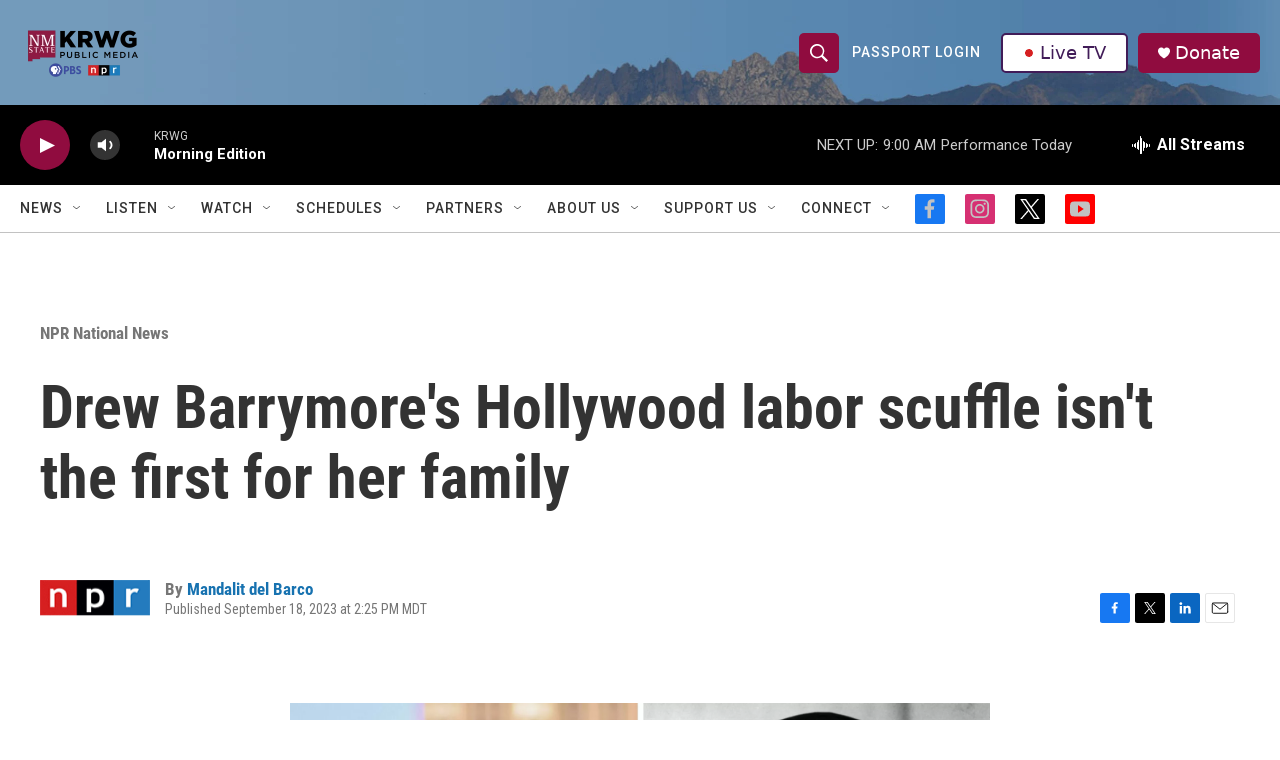

--- FILE ---
content_type: text/html;charset=UTF-8
request_url: https://www.krwg.org/national-news/2023-09-18/drew-barrymores-hollywood-labor-scuffle-isnt-the-first-for-her-family
body_size: 36770
content:
<!DOCTYPE html>
<html class="ArtP " lang="en">
    <head>
    <meta charset="UTF-8">

    

    <style data-cssvarsponyfill="true">
        :root { --siteBgColorInverse: #121212; --primaryTextColorInverse: #ffffff; --secondaryTextColorInverse: #cccccc; --tertiaryTextColorInverse: #cccccc; --headerBgColorInverse: #000000; --headerBorderColorInverse: #858585; --headerTextColorInverse: #000000; --secC1_Inverse: #a2a2a2; --secC4_Inverse: #282828; --headerNavBarBgColorInverse: #121212; --headerMenuBgColorInverse: #ffffff; --headerMenuTextColorInverse: #6b2b85; --headerMenuTextColorHoverInverse: #6b2b85; --liveBlogTextColorInverse: #ffffff; --applyButtonColorInverse: #4485D5; --applyButtonTextColorInverse: #4485D5; --siteBgColor: #ffffff; --primaryTextColor: #333333; --secondaryTextColor: #666666; --secC1: #767676; --secC4: #c2c2c2; --secC5: #ffffff; --siteBgColor: #ffffff; --siteInverseBgColor: #000000; --linkColor: #1772b0; --linkHoverColor: #125c8e; --headerBgColor: #ffffff; --headerBgColorInverse: #000000; --headerBorderColor: #e6e6e6; --headerBorderColorInverse: #858585; --tertiaryTextColor: #1c1c1c; --headerTextColor: #ffffff; --buttonTextColor: #ffffff; --headerNavBarBgColor: #ffffff; --headerNavBarTextColor: #333333; --headerMenuBgColor: #ffffff; --headerMenuTextColor: #333333; --headerMenuTextColorHover: #767676; --liveBlogTextColor: #282829; --applyButtonColor: #194173; --applyButtonTextColor: #2c4273; --primaryColor1: #000000; --primaryColor2: #900c3f; --breakingColor: #ff6f00; --secC2: #cccccc; --secC3: #e6e6e6; --secC5: #ffffff; --linkColor: #1772b0; --linkHoverColor: #125c8e; --donateBGColor: #900c3f; --headerIconColor: #ffffff; --hatButtonBgColor: #ffffff; --hatButtonBgHoverColor: #411c58; --hatButtonBorderColor: #411c58; --hatButtonBorderHoverColor: #ffffff; --hatButtoniconColor: #d62021; --hatButtonTextColor: #411c58; --hatButtonTextHoverColor: #ffffff; --footerTextColor: #ffffff; --footerTextBgColor: #ffffff; --footerPartnersBgColor: #000000; --listBorderColor: #030202; --gridBorderColor: #e6e6e6; --tagButtonBorderColor: #1772b0; --tagButtonTextColor: #1772b0; --breakingTextColor: #ffffff; --sectionTextColor: #ffffff; --contentWidth: 1240px; --primaryHeadlineFont: sans-serif; --secHlFont: sans-serif; --bodyFont: sans-serif; --colorWhite: #ffffff; --colorBlack: #000000;} .fonts-loaded { --primaryHeadlineFont: "Roboto Condensed"; --secHlFont: "Roboto Condensed"; --bodyFont: "Roboto"; --liveBlogBodyFont: "Roboto";}
    </style>

    
    
    <meta name="twitter:card" content="summary_large_image"/>
    
    
    
    
    <meta name="twitter:description" content="The talk show host reversed course after intense backlash over the announced return of her show. Barrymore&#x27;s great aunt, actor Ethel Barrymore, also undermined union efforts in the 1920s."/>
    
    
    <meta name="twitter:image" content="https://npr.brightspotcdn.com/dims4/default/4f275c0/2147483647/strip/true/crop/2396x1348+0+0/resize/1200x675!/quality/90/?url=https%3A%2F%2Fmedia.npr.org%2Fassets%2Fimg%2F2023%2F09%2F18%2F2-images_wide-315c25f2deb082ff9100e12f8cd199346e294f58.jpg"/>

    
    <meta name="twitter:image:alt" content="Drew Barrymore, left, faced backlash after she announced her talk show would return to air without her writers who are currently on strike against major studios. She later backtracked. Journalist Michael Schulman says Barrymore&#x27;s great aunt, Ethel Barrymore, right, undermined union efforts in 1929."/>
    
    
    <meta name="twitter:site" content="@krwg"/>
    
    
    
    <meta name="twitter:title" content="Drew Barrymore&#x27;s Hollywood labor scuffle isn&#x27;t the first for her family "/>
    
<meta name="disqus.shortname" content="npr-krwg">
<meta name="disqus.url" content="https://www.krwg.org/national-news/2023-09-18/drew-barrymores-hollywood-labor-scuffle-isnt-the-first-for-her-family">
<meta name="disqus.title" content="Drew Barrymore&#x27;s Hollywood labor scuffle isn&#x27;t the first for her family">
<meta name="disqus.identifier" content="0000018a-ae53-d5d0-a5bb-ae5766f50000">
    <meta property="fb:app_id" content="346095416886313">


<meta name="robots" content="max-image-preview:large">


    <meta property="og:title" content="Drew Barrymore&#x27;s Hollywood labor scuffle isn&#x27;t the first for her family ">

    <meta property="og:url" content="https://www.krwg.org/national-news/2023-09-18/drew-barrymores-hollywood-labor-scuffle-isnt-the-first-for-her-family">

    <meta property="og:image" content="https://npr.brightspotcdn.com/dims4/default/9ab6eae/2147483647/strip/true/crop/2396x1258+0+45/resize/1200x630!/quality/90/?url=https%3A%2F%2Fmedia.npr.org%2Fassets%2Fimg%2F2023%2F09%2F18%2F2-images_wide-315c25f2deb082ff9100e12f8cd199346e294f58.jpg">

    
    <meta property="og:image:url" content="https://npr.brightspotcdn.com/dims4/default/9ab6eae/2147483647/strip/true/crop/2396x1258+0+45/resize/1200x630!/quality/90/?url=https%3A%2F%2Fmedia.npr.org%2Fassets%2Fimg%2F2023%2F09%2F18%2F2-images_wide-315c25f2deb082ff9100e12f8cd199346e294f58.jpg">
    
    <meta property="og:image:width" content="1200">
    <meta property="og:image:height" content="630">
    <meta property="og:image:type" content="image/jpeg">
    
    <meta property="og:image:alt" content="Drew Barrymore, left, faced backlash after she announced her talk show would return to air without her writers who are currently on strike against major studios. She later backtracked. Journalist Michael Schulman says Barrymore&#x27;s great aunt, Ethel Barrymore, right, undermined union efforts in 1929.">
    

    <meta property="og:description" content="The talk show host reversed course after intense backlash over the announced return of her show. Barrymore&#x27;s great aunt, actor Ethel Barrymore, also undermined union efforts in the 1920s.">

    <meta property="og:site_name" content="KRWG Public Media">



    <meta property="og:type" content="article">

    <meta property="article:author" content="https://www.krwg.org/people/mandalit-del-barco">

    <meta property="article:published_time" content="2023-09-18T20:25:30">

    <meta property="article:modified_time" content="2023-09-19T16:43:35.906">

    <meta property="article:section" content="NPR National News">


    <link data-cssvarsponyfill="true" class="Webpack-css" rel="stylesheet" href="https://npr.brightspotcdn.com/resource/00000177-1bc0-debb-a57f-dfcf4a950000/styleguide/All.min.0db89f2a608a6b13cec2d9fc84f71c45.gz.css">

    

    <style>.FooterNavigation-items-item {
    display: inline-block
}</style>
<style>[class*='-articleBody'] > ul,
[class*='-articleBody'] > ul ul {
    list-style-type: disc;
}</style>


    <meta name="viewport" content="width=device-width, initial-scale=1, viewport-fit=cover"><title>Drew Barrymore&#x27;s Hollywood labor scuffle isn&#x27;t the first for her family | KRWG Public Media</title><meta name="description" content="The talk show host reversed course after intense backlash over the announced return of her show. Barrymore&#x27;s great aunt, actor Ethel Barrymore, also undermined union efforts in the 1920s."><link rel="canonical" href="https://www.npr.org/2023/09/18/1200144230/drew-barrymore-strike"><meta name="brightspot.contentId" content="0000018a-ae53-d5d0-a5bb-ae5766f50000"><link rel="apple-touch-icon"sizes="180x180"href="/apple-touch-icon.png"><link rel="icon"type="image/png"href="/favicon-32x32.png"><link rel="icon"type="image/png"href="/favicon-16x16.png">
    
    
    <meta name="brightspot-dataLayer" content="{
  &quot;author&quot; : &quot;Mandalit del Barco&quot;,
  &quot;bspStoryId&quot; : &quot;0000018a-ae53-d5d0-a5bb-ae5766f50000&quot;,
  &quot;category&quot; : &quot;NPR National News,NPR Top Stories&quot;,
  &quot;inlineAudio&quot; : 0,
  &quot;keywords&quot; : &quot;&quot;,
  &quot;nprCmsSite&quot; : true,
  &quot;nprStoryId&quot; : &quot;1200144230&quot;,
  &quot;pageType&quot; : &quot;news-story&quot;,
  &quot;program&quot; : &quot;&quot;,
  &quot;publishedDate&quot; : &quot;2023-09-18T14:25:30Z&quot;,
  &quot;siteName&quot; : &quot;KRWG Public Media&quot;,
  &quot;station&quot; : &quot;KRWG&quot;,
  &quot;stationOrgId&quot; : &quot;1177&quot;,
  &quot;storyOrgId&quot; : &quot;s1&quot;,
  &quot;storyTheme&quot; : &quot;news-story&quot;,
  &quot;storyTitle&quot; : &quot;Drew Barrymore&#x27;s Hollywood labor scuffle isn&#x27;t the first for her family &quot;,
  &quot;timezone&quot; : &quot;America/Denver&quot;,
  &quot;wordCount&quot; : 0,
  &quot;series&quot; : &quot;&quot;
}">
    <script id="brightspot-dataLayer">
        (function () {
            var dataValue = document.head.querySelector('meta[name="brightspot-dataLayer"]').content;
            if (dataValue) {
                window.brightspotDataLayer = JSON.parse(dataValue);
            }
        })();
    </script>

    

    

    
    <script src="https://npr.brightspotcdn.com/resource/00000177-1bc0-debb-a57f-dfcf4a950000/styleguide/All.min.fd8f7fccc526453c829dde80fc7c2ef5.gz.js" async></script>
    

    <meta name="gtm-dataLayer" content="{
  &quot;gtmAuthor&quot; : &quot;Mandalit del Barco&quot;,
  &quot;gtmBspStoryId&quot; : &quot;0000018a-ae53-d5d0-a5bb-ae5766f50000&quot;,
  &quot;gtmCategory&quot; : &quot;NPR National News,NPR Top Stories&quot;,
  &quot;gtmInlineAudio&quot; : 0,
  &quot;gtmKeywords&quot; : &quot;&quot;,
  &quot;gtmNprCmsSite&quot; : true,
  &quot;gtmNprStoryId&quot; : &quot;1200144230&quot;,
  &quot;gtmPageType&quot; : &quot;news-story&quot;,
  &quot;gtmProgram&quot; : &quot;&quot;,
  &quot;gtmPublishedDate&quot; : &quot;2023-09-18T14:25:30Z&quot;,
  &quot;gtmSiteName&quot; : &quot;KRWG Public Media&quot;,
  &quot;gtmStation&quot; : &quot;KRWG&quot;,
  &quot;gtmStationOrgId&quot; : &quot;1177&quot;,
  &quot;gtmStoryOrgId&quot; : &quot;s1&quot;,
  &quot;gtmStoryTheme&quot; : &quot;news-story&quot;,
  &quot;gtmStoryTitle&quot; : &quot;Drew Barrymore&#x27;s Hollywood labor scuffle isn&#x27;t the first for her family &quot;,
  &quot;gtmTimezone&quot; : &quot;America/Denver&quot;,
  &quot;gtmWordCount&quot; : 0,
  &quot;gtmSeries&quot; : &quot;&quot;
}"><script>

    (function () {
        var dataValue = document.head.querySelector('meta[name="gtm-dataLayer"]').content;
        if (dataValue) {
            window.dataLayer = window.dataLayer || [];
            dataValue = JSON.parse(dataValue);
            dataValue['event'] = 'gtmFirstView';
            window.dataLayer.push(dataValue);
        }
    })();

    (function(w,d,s,l,i){w[l]=w[l]||[];w[l].push({'gtm.start':
            new Date().getTime(),event:'gtm.js'});var f=d.getElementsByTagName(s)[0],
        j=d.createElement(s),dl=l!='dataLayer'?'&l='+l:'';j.async=true;j.src=
        'https://www.googletagmanager.com/gtm.js?id='+i+dl;f.parentNode.insertBefore(j,f);
})(window,document,'script','dataLayer','GTM-N39QFDR');</script><script async="async" src="https://securepubads.g.doubleclick.net/tag/js/gpt.js"></script>
<script type="text/javascript">
    // Google tag setup
    var googletag = googletag || {};
    googletag.cmd = googletag.cmd || [];

    googletag.cmd.push(function () {
        // @see https://developers.google.com/publisher-tag/reference#googletag.PubAdsService_enableLazyLoad
        googletag.pubads().enableLazyLoad({
            fetchMarginPercent: 100, // fetch and render ads within this % of viewport
            renderMarginPercent: 100,
            mobileScaling: 1  // Same on mobile.
        });

        googletag.pubads().enableSingleRequest()
        googletag.pubads().enableAsyncRendering()
        googletag.pubads().collapseEmptyDivs()
        googletag.pubads().disableInitialLoad()
        googletag.enableServices()
    })
</script>
<script type="application/ld+json">{"@context":"http://schema.org","@type":"BreadcrumbList","itemListElement":[{"@context":"http://schema.org","@type":"ListItem","item":"https://www.krwg.org/national-news","name":"NPR National News","position":"1"}]}</script><!-- no longer used, moved disqus script to be loaded by ps-disqus-comment-module.js to avoid errors --><script>

  window.fbAsyncInit = function() {
      FB.init({
          
              appId : '346095416886313',
          
          xfbml : true,
          version : 'v2.9'
      });
  };

  (function(d, s, id){
     var js, fjs = d.getElementsByTagName(s)[0];
     if (d.getElementById(id)) {return;}
     js = d.createElement(s); js.id = id;
     js.src = "//connect.facebook.net/en_US/sdk.js";
     fjs.parentNode.insertBefore(js, fjs);
   }(document, 'script', 'facebook-jssdk'));
</script>
<script type="application/ld+json">{"@context":"http://schema.org","@type":"NewsArticle","author":[{"@context":"http://schema.org","@type":"Person","name":"Mandalit del Barco","url":"https://www.krwg.org/people/mandalit-del-barco"}],"dateModified":"2023-09-19T12:43:35Z","datePublished":"2023-09-18T16:25:30Z","headline":"Drew Barrymore's Hollywood labor scuffle isn't the first for her family ","image":{"@context":"http://schema.org","@type":"ImageObject","url":"https://media.npr.org/assets/img/2023/09/18/2-images_wide-315c25f2deb082ff9100e12f8cd199346e294f58.jpg"},"mainEntityOfPage":{"@type":"NewsArticle","@id":"https://www.krwg.org/national-news/2023-09-18/drew-barrymores-hollywood-labor-scuffle-isnt-the-first-for-her-family"},"publisher":{"@type":"Organization","name":"KRWG","logo":{"@context":"http://schema.org","@type":"ImageObject","height":"60","url":"https://npr.brightspotcdn.com/dims4/default/3f4240c/2147483647/resize/x60/quality/90/?url=http%3A%2F%2Fnpr-brightspot.s3.amazonaws.com%2Fea%2F96%2F0521ef6147b8b0ecbac3ba6e9c40%2F2024-krwg-logo-cropped.png","width":"126"}}}</script><script type="application/ld+json">{"@context":"http://schema.org","@type":"ListenAction","description":"The talk show host reversed course after intense backlash over the announced return of her show. Barrymore's great aunt, actor Ethel Barrymore, also undermined union efforts in the 1920s.","name":"Drew Barrymore's Hollywood labor scuffle isn't the first for her family "}</script><script>window.addEventListener('DOMContentLoaded', (event) => {
    window.nulldurationobserver = new MutationObserver(function (mutations) {
        document.querySelectorAll('.StreamPill-duration').forEach(pill => { 
      if (pill.innerText == "LISTENNULL") {
         pill.innerText = "LISTEN"
      } 
    });
      });

      window.nulldurationobserver.observe(document.body, {
        childList: true,
        subtree: true
      });
});
</script>
<script>var _ctct_m = "4025c5ca7344530d24deb7eed331681a"; </script>
<script id="signupScript" src="//static.ctctcdn.com/js/signup-form-widget/current/signup-form-widget.min.js" async defer></script>


    <script>
        var head = document.getElementsByTagName('head')
        head = head[0]
        var link = document.createElement('link');
        link.setAttribute('href', 'https://fonts.googleapis.com/css?family=Roboto Condensed|Roboto|Roboto:400,500,700&display=swap');
        var relList = link.relList;

        if (relList && relList.supports('preload')) {
            link.setAttribute('as', 'style');
            link.setAttribute('rel', 'preload');
            link.setAttribute('onload', 'this.rel="stylesheet"');
            link.setAttribute('crossorigin', 'anonymous');
        } else {
            link.setAttribute('rel', 'stylesheet');
        }

        head.appendChild(link);
    </script>
</head>


    <body class="Page-body" data-content-width="1240px">
    <noscript>
    <iframe src="https://www.googletagmanager.com/ns.html?id=GTM-N39QFDR" height="0" width="0" style="display:none;visibility:hidden"></iframe>
</noscript>
        

    <!-- Putting icons here, so we don't have to include in a bunch of -body hbs's -->
<svg xmlns="http://www.w3.org/2000/svg" style="display:none" id="iconsMap1" class="iconsMap">
    <symbol id="play-icon" viewBox="0 0 115 115">
        <polygon points="0,0 115,57.5 0,115" fill="currentColor" />
    </symbol>
    <symbol id="grid" viewBox="0 0 32 32">
            <g>
                <path d="M6.4,5.7 C6.4,6.166669 6.166669,6.4 5.7,6.4 L0.7,6.4 C0.233331,6.4 0,6.166669 0,5.7 L0,0.7 C0,0.233331 0.233331,0 0.7,0 L5.7,0 C6.166669,0 6.4,0.233331 6.4,0.7 L6.4,5.7 Z M19.2,5.7 C19.2,6.166669 18.966669,6.4 18.5,6.4 L13.5,6.4 C13.033331,6.4 12.8,6.166669 12.8,5.7 L12.8,0.7 C12.8,0.233331 13.033331,0 13.5,0 L18.5,0 C18.966669,0 19.2,0.233331 19.2,0.7 L19.2,5.7 Z M32,5.7 C32,6.166669 31.766669,6.4 31.3,6.4 L26.3,6.4 C25.833331,6.4 25.6,6.166669 25.6,5.7 L25.6,0.7 C25.6,0.233331 25.833331,0 26.3,0 L31.3,0 C31.766669,0 32,0.233331 32,0.7 L32,5.7 Z M6.4,18.5 C6.4,18.966669 6.166669,19.2 5.7,19.2 L0.7,19.2 C0.233331,19.2 0,18.966669 0,18.5 L0,13.5 C0,13.033331 0.233331,12.8 0.7,12.8 L5.7,12.8 C6.166669,12.8 6.4,13.033331 6.4,13.5 L6.4,18.5 Z M19.2,18.5 C19.2,18.966669 18.966669,19.2 18.5,19.2 L13.5,19.2 C13.033331,19.2 12.8,18.966669 12.8,18.5 L12.8,13.5 C12.8,13.033331 13.033331,12.8 13.5,12.8 L18.5,12.8 C18.966669,12.8 19.2,13.033331 19.2,13.5 L19.2,18.5 Z M32,18.5 C32,18.966669 31.766669,19.2 31.3,19.2 L26.3,19.2 C25.833331,19.2 25.6,18.966669 25.6,18.5 L25.6,13.5 C25.6,13.033331 25.833331,12.8 26.3,12.8 L31.3,12.8 C31.766669,12.8 32,13.033331 32,13.5 L32,18.5 Z M6.4,31.3 C6.4,31.766669 6.166669,32 5.7,32 L0.7,32 C0.233331,32 0,31.766669 0,31.3 L0,26.3 C0,25.833331 0.233331,25.6 0.7,25.6 L5.7,25.6 C6.166669,25.6 6.4,25.833331 6.4,26.3 L6.4,31.3 Z M19.2,31.3 C19.2,31.766669 18.966669,32 18.5,32 L13.5,32 C13.033331,32 12.8,31.766669 12.8,31.3 L12.8,26.3 C12.8,25.833331 13.033331,25.6 13.5,25.6 L18.5,25.6 C18.966669,25.6 19.2,25.833331 19.2,26.3 L19.2,31.3 Z M32,31.3 C32,31.766669 31.766669,32 31.3,32 L26.3,32 C25.833331,32 25.6,31.766669 25.6,31.3 L25.6,26.3 C25.6,25.833331 25.833331,25.6 26.3,25.6 L31.3,25.6 C31.766669,25.6 32,25.833331 32,26.3 L32,31.3 Z" id=""></path>
            </g>
    </symbol>
    <symbol id="radio-stream" width="18" height="19" viewBox="0 0 18 19">
        <g fill="currentColor" fill-rule="nonzero">
            <path d="M.5 8c-.276 0-.5.253-.5.565v1.87c0 .312.224.565.5.565s.5-.253.5-.565v-1.87C1 8.253.776 8 .5 8zM2.5 8c-.276 0-.5.253-.5.565v1.87c0 .312.224.565.5.565s.5-.253.5-.565v-1.87C3 8.253 2.776 8 2.5 8zM3.5 7c-.276 0-.5.276-.5.617v3.766c0 .34.224.617.5.617s.5-.276.5-.617V7.617C4 7.277 3.776 7 3.5 7zM5.5 6c-.276 0-.5.275-.5.613v5.774c0 .338.224.613.5.613s.5-.275.5-.613V6.613C6 6.275 5.776 6 5.5 6zM6.5 4c-.276 0-.5.26-.5.58v8.84c0 .32.224.58.5.58s.5-.26.5-.58V4.58C7 4.26 6.776 4 6.5 4zM8.5 0c-.276 0-.5.273-.5.61v17.78c0 .337.224.61.5.61s.5-.273.5-.61V.61C9 .273 8.776 0 8.5 0zM9.5 2c-.276 0-.5.274-.5.612v14.776c0 .338.224.612.5.612s.5-.274.5-.612V2.612C10 2.274 9.776 2 9.5 2zM11.5 5c-.276 0-.5.276-.5.616v8.768c0 .34.224.616.5.616s.5-.276.5-.616V5.616c0-.34-.224-.616-.5-.616zM12.5 6c-.276 0-.5.262-.5.584v4.832c0 .322.224.584.5.584s.5-.262.5-.584V6.584c0-.322-.224-.584-.5-.584zM14.5 7c-.276 0-.5.29-.5.647v3.706c0 .357.224.647.5.647s.5-.29.5-.647V7.647C15 7.29 14.776 7 14.5 7zM15.5 8c-.276 0-.5.253-.5.565v1.87c0 .312.224.565.5.565s.5-.253.5-.565v-1.87c0-.312-.224-.565-.5-.565zM17.5 8c-.276 0-.5.253-.5.565v1.87c0 .312.224.565.5.565s.5-.253.5-.565v-1.87c0-.312-.224-.565-.5-.565z"/>
        </g>
    </symbol>
    <symbol id="icon-magnify" viewBox="0 0 31 31">
        <g>
            <path fill-rule="evenodd" d="M22.604 18.89l-.323.566 8.719 8.8L28.255 31l-8.719-8.8-.565.404c-2.152 1.346-4.386 2.018-6.7 2.018-3.39 0-6.284-1.21-8.679-3.632C1.197 18.568 0 15.66 0 12.27c0-3.39 1.197-6.283 3.592-8.678C5.987 1.197 8.88 0 12.271 0c3.39 0 6.283 1.197 8.678 3.592 2.395 2.395 3.593 5.288 3.593 8.679 0 2.368-.646 4.574-1.938 6.62zM19.162 5.77C17.322 3.925 15.089 3 12.46 3c-2.628 0-4.862.924-6.702 2.77C3.92 7.619 3 9.862 3 12.5c0 2.639.92 4.882 2.76 6.73C7.598 21.075 9.832 22 12.46 22c2.629 0 4.862-.924 6.702-2.77C21.054 17.33 22 15.085 22 12.5c0-2.586-.946-4.83-2.838-6.73z"/>
        </g>
    </symbol>
    <symbol id="burger-menu" viewBox="0 0 14 10">
        <g>
            <path fill-rule="evenodd" d="M0 5.5v-1h14v1H0zM0 1V0h14v1H0zm0 9V9h14v1H0z"></path>
        </g>
    </symbol>
    <symbol id="close-x" viewBox="0 0 14 14">
        <g>
            <path fill-rule="nonzero" d="M6.336 7L0 .664.664 0 7 6.336 13.336 0 14 .664 7.664 7 14 13.336l-.664.664L7 7.664.664 14 0 13.336 6.336 7z"></path>
        </g>
    </symbol>
    <symbol id="share-more-arrow" viewBox="0 0 512 512" style="enable-background:new 0 0 512 512;">
        <g>
            <g>
                <path d="M512,241.7L273.643,3.343v156.152c-71.41,3.744-138.015,33.337-188.958,84.28C30.075,298.384,0,370.991,0,448.222v60.436
                    l29.069-52.985c45.354-82.671,132.173-134.027,226.573-134.027c5.986,0,12.004,0.212,18.001,0.632v157.779L512,241.7z
                    M255.642,290.666c-84.543,0-163.661,36.792-217.939,98.885c26.634-114.177,129.256-199.483,251.429-199.483h15.489V78.131
                    l163.568,163.568L304.621,405.267V294.531l-13.585-1.683C279.347,291.401,267.439,290.666,255.642,290.666z"></path>
            </g>
        </g>
    </symbol>
    <symbol id="chevron" viewBox="0 0 100 100">
        <g>
            <path d="M22.4566257,37.2056786 L-21.4456527,71.9511488 C-22.9248661,72.9681457 -24.9073712,72.5311671 -25.8758148,70.9765924 L-26.9788683,69.2027424 C-27.9450684,67.6481676 -27.5292733,65.5646602 -26.0500598,64.5484493 L20.154796,28.2208967 C21.5532435,27.2597011 23.3600078,27.2597011 24.759951,28.2208967 L71.0500598,64.4659264 C72.5292733,65.4829232 72.9450684,67.5672166 71.9788683,69.1217913 L70.8750669,70.8956413 C69.9073712,72.4502161 67.9241183,72.8848368 66.4449048,71.8694118 L22.4566257,37.2056786 Z" id="Transparent-Chevron" transform="translate(22.500000, 50.000000) rotate(90.000000) translate(-22.500000, -50.000000) "></path>
        </g>
    </symbol>
</svg>

<svg xmlns="http://www.w3.org/2000/svg" style="display:none" id="iconsMap2" class="iconsMap">
    <symbol id="mono-icon-facebook" viewBox="0 0 10 19">
        <path fill-rule="evenodd" d="M2.707 18.25V10.2H0V7h2.707V4.469c0-1.336.375-2.373 1.125-3.112C4.582.62 5.578.25 6.82.25c1.008 0 1.828.047 2.461.14v2.848H7.594c-.633 0-1.067.14-1.301.422-.188.235-.281.61-.281 1.125V7H9l-.422 3.2H6.012v8.05H2.707z"></path>
    </symbol>
    <symbol id="mono-icon-instagram" viewBox="0 0 17 17">
        <g>
            <path fill-rule="evenodd" d="M8.281 4.207c.727 0 1.4.182 2.022.545a4.055 4.055 0 0 1 1.476 1.477c.364.62.545 1.294.545 2.021 0 .727-.181 1.4-.545 2.021a4.055 4.055 0 0 1-1.476 1.477 3.934 3.934 0 0 1-2.022.545c-.726 0-1.4-.182-2.021-.545a4.055 4.055 0 0 1-1.477-1.477 3.934 3.934 0 0 1-.545-2.021c0-.727.182-1.4.545-2.021A4.055 4.055 0 0 1 6.26 4.752a3.934 3.934 0 0 1 2.021-.545zm0 6.68a2.54 2.54 0 0 0 1.864-.774 2.54 2.54 0 0 0 .773-1.863 2.54 2.54 0 0 0-.773-1.863 2.54 2.54 0 0 0-1.864-.774 2.54 2.54 0 0 0-1.863.774 2.54 2.54 0 0 0-.773 1.863c0 .727.257 1.348.773 1.863a2.54 2.54 0 0 0 1.863.774zM13.45 4.03c-.023.258-.123.48-.299.668a.856.856 0 0 1-.65.281.913.913 0 0 1-.668-.28.913.913 0 0 1-.281-.669c0-.258.094-.48.281-.668a.913.913 0 0 1 .668-.28c.258 0 .48.093.668.28.187.188.281.41.281.668zm2.672.95c.023.656.035 1.746.035 3.269 0 1.523-.017 2.62-.053 3.287-.035.668-.134 1.248-.298 1.74a4.098 4.098 0 0 1-.967 1.53 4.098 4.098 0 0 1-1.53.966c-.492.164-1.072.264-1.74.3-.668.034-1.763.052-3.287.052-1.523 0-2.619-.018-3.287-.053-.668-.035-1.248-.146-1.74-.334a3.747 3.747 0 0 1-1.53-.931 4.098 4.098 0 0 1-.966-1.53c-.164-.492-.264-1.072-.299-1.74C.424 10.87.406 9.773.406 8.25S.424 5.63.46 4.963c.035-.668.135-1.248.299-1.74.21-.586.533-1.096.967-1.53A4.098 4.098 0 0 1 3.254.727c.492-.164 1.072-.264 1.74-.3C5.662.394 6.758.376 8.281.376c1.524 0 2.62.018 3.287.053.668.035 1.248.135 1.74.299a4.098 4.098 0 0 1 2.496 2.496c.165.492.27 1.078.317 1.757zm-1.687 7.91c.14-.399.234-1.032.28-1.899.024-.515.036-1.242.036-2.18V7.689c0-.961-.012-1.688-.035-2.18-.047-.89-.14-1.524-.281-1.899a2.537 2.537 0 0 0-1.512-1.511c-.375-.14-1.008-.235-1.899-.282a51.292 51.292 0 0 0-2.18-.035H7.72c-.938 0-1.664.012-2.18.035-.867.047-1.5.141-1.898.282a2.537 2.537 0 0 0-1.512 1.511c-.14.375-.234 1.008-.281 1.899a51.292 51.292 0 0 0-.036 2.18v1.125c0 .937.012 1.664.036 2.18.047.866.14 1.5.28 1.898.306.726.81 1.23 1.513 1.511.398.141 1.03.235 1.898.282.516.023 1.242.035 2.18.035h1.125c.96 0 1.687-.012 2.18-.035.89-.047 1.523-.141 1.898-.282.726-.304 1.23-.808 1.512-1.511z"></path>
        </g>
    </symbol>
    <symbol id="mono-icon-email" viewBox="0 0 512 512">
        <g>
            <path d="M67,148.7c11,5.8,163.8,89.1,169.5,92.1c5.7,3,11.5,4.4,20.5,4.4c9,0,14.8-1.4,20.5-4.4c5.7-3,158.5-86.3,169.5-92.1
                c4.1-2.1,11-5.9,12.5-10.2c2.6-7.6-0.2-10.5-11.3-10.5H257H65.8c-11.1,0-13.9,3-11.3,10.5C56,142.9,62.9,146.6,67,148.7z"></path>
            <path d="M455.7,153.2c-8.2,4.2-81.8,56.6-130.5,88.1l82.2,92.5c2,2,2.9,4.4,1.8,5.6c-1.2,1.1-3.8,0.5-5.9-1.4l-98.6-83.2
                c-14.9,9.6-25.4,16.2-27.2,17.2c-7.7,3.9-13.1,4.4-20.5,4.4c-7.4,0-12.8-0.5-20.5-4.4c-1.9-1-12.3-7.6-27.2-17.2l-98.6,83.2
                c-2,2-4.7,2.6-5.9,1.4c-1.2-1.1-0.3-3.6,1.7-5.6l82.1-92.5c-48.7-31.5-123.1-83.9-131.3-88.1c-8.8-4.5-9.3,0.8-9.3,4.9
                c0,4.1,0,205,0,205c0,9.3,13.7,20.9,23.5,20.9H257h185.5c9.8,0,21.5-11.7,21.5-20.9c0,0,0-201,0-205
                C464,153.9,464.6,148.7,455.7,153.2z"></path>
        </g>
    </symbol>
    <symbol id="default-image" width="24" height="24" viewBox="0 0 24 24" fill="none" stroke="currentColor" stroke-width="2" stroke-linecap="round" stroke-linejoin="round" class="feather feather-image">
        <rect x="3" y="3" width="18" height="18" rx="2" ry="2"></rect>
        <circle cx="8.5" cy="8.5" r="1.5"></circle>
        <polyline points="21 15 16 10 5 21"></polyline>
    </symbol>
    <symbol id="icon-email" width="18px" viewBox="0 0 20 14">
        <g id="Symbols" stroke="none" stroke-width="1" fill="none" fill-rule="evenodd" stroke-linecap="round" stroke-linejoin="round">
            <g id="social-button-bar" transform="translate(-125.000000, -8.000000)" stroke="#000000">
                <g id="Group-2" transform="translate(120.000000, 0.000000)">
                    <g id="envelope" transform="translate(6.000000, 9.000000)">
                        <path d="M17.5909091,10.6363636 C17.5909091,11.3138182 17.0410909,11.8636364 16.3636364,11.8636364 L1.63636364,11.8636364 C0.958909091,11.8636364 0.409090909,11.3138182 0.409090909,10.6363636 L0.409090909,1.63636364 C0.409090909,0.958090909 0.958909091,0.409090909 1.63636364,0.409090909 L16.3636364,0.409090909 C17.0410909,0.409090909 17.5909091,0.958090909 17.5909091,1.63636364 L17.5909091,10.6363636 L17.5909091,10.6363636 Z" id="Stroke-406"></path>
                        <polyline id="Stroke-407" points="17.1818182 0.818181818 9 7.36363636 0.818181818 0.818181818"></polyline>
                    </g>
                </g>
            </g>
        </g>
    </symbol>
    <symbol id="mono-icon-print" viewBox="0 0 12 12">
        <g fill-rule="evenodd">
            <path fill-rule="nonzero" d="M9 10V7H3v3H1a1 1 0 0 1-1-1V4a1 1 0 0 1 1-1h10a1 1 0 0 1 1 1v3.132A2.868 2.868 0 0 1 9.132 10H9zm.5-4.5a1 1 0 1 0 0-2 1 1 0 0 0 0 2zM3 0h6v2H3z"></path>
            <path d="M4 8h4v4H4z"></path>
        </g>
    </symbol>
    <symbol id="mono-icon-copylink" viewBox="0 0 12 12">
        <g fill-rule="evenodd">
            <path d="M10.199 2.378c.222.205.4.548.465.897.062.332.016.614-.132.774L8.627 6.106c-.187.203-.512.232-.75-.014a.498.498 0 0 0-.706.028.499.499 0 0 0 .026.706 1.509 1.509 0 0 0 2.165-.04l1.903-2.06c.37-.398.506-.98.382-1.636-.105-.557-.392-1.097-.77-1.445L9.968.8C9.591.452 9.03.208 8.467.145 7.803.072 7.233.252 6.864.653L4.958 2.709a1.509 1.509 0 0 0 .126 2.161.5.5 0 1 0 .68-.734c-.264-.218-.26-.545-.071-.747L7.597 1.33c.147-.16.425-.228.76-.19.353.038.71.188.931.394l.91.843.001.001zM1.8 9.623c-.222-.205-.4-.549-.465-.897-.062-.332-.016-.614.132-.774l1.905-2.057c.187-.203.512-.232.75.014a.498.498 0 0 0 .706-.028.499.499 0 0 0-.026-.706 1.508 1.508 0 0 0-2.165.04L.734 7.275c-.37.399-.506.98-.382 1.637.105.557.392 1.097.77 1.445l.91.843c.376.35.937.594 1.5.656.664.073 1.234-.106 1.603-.507L7.04 9.291a1.508 1.508 0 0 0-.126-2.16.5.5 0 0 0-.68.734c.264.218.26.545.071.747l-1.904 2.057c-.147.16-.425.228-.76.191-.353-.038-.71-.188-.931-.394l-.91-.843z"></path>
            <path d="M8.208 3.614a.5.5 0 0 0-.707.028L3.764 7.677a.5.5 0 0 0 .734.68L8.235 4.32a.5.5 0 0 0-.027-.707"></path>
        </g>
    </symbol>
    <symbol id="mono-icon-linkedin" viewBox="0 0 16 17">
        <g fill-rule="evenodd">
            <path d="M3.734 16.125H.464V5.613h3.27zM2.117 4.172c-.515 0-.96-.188-1.336-.563A1.825 1.825 0 0 1 .22 2.273c0-.515.187-.96.562-1.335.375-.375.82-.563 1.336-.563.516 0 .961.188 1.336.563.375.375.563.82.563 1.335 0 .516-.188.961-.563 1.336-.375.375-.82.563-1.336.563zM15.969 16.125h-3.27v-5.133c0-.844-.07-1.453-.21-1.828-.259-.633-.762-.95-1.512-.95s-1.278.282-1.582.845c-.235.421-.352 1.043-.352 1.863v5.203H5.809V5.613h3.128v1.442h.036c.234-.469.609-.856 1.125-1.16.562-.375 1.218-.563 1.968-.563 1.524 0 2.59.48 3.2 1.441.468.774.703 1.97.703 3.586v5.766z"></path>
        </g>
    </symbol>
    <symbol id="mono-icon-pinterest" viewBox="0 0 512 512">
        <g>
            <path d="M256,32C132.3,32,32,132.3,32,256c0,91.7,55.2,170.5,134.1,205.2c-0.6-15.6-0.1-34.4,3.9-51.4
                c4.3-18.2,28.8-122.1,28.8-122.1s-7.2-14.3-7.2-35.4c0-33.2,19.2-58,43.2-58c20.4,0,30.2,15.3,30.2,33.6
                c0,20.5-13.1,51.1-19.8,79.5c-5.6,23.8,11.9,43.1,35.4,43.1c42.4,0,71-54.5,71-119.1c0-49.1-33.1-85.8-93.2-85.8
                c-67.9,0-110.3,50.7-110.3,107.3c0,19.5,5.8,33.3,14.8,43.9c4.1,4.9,4.7,6.9,3.2,12.5c-1.1,4.1-3.5,14-4.6,18
                c-1.5,5.7-6.1,7.7-11.2,5.6c-31.3-12.8-45.9-47-45.9-85.6c0-63.6,53.7-139.9,160.1-139.9c85.5,0,141.8,61.9,141.8,128.3
                c0,87.9-48.9,153.5-120.9,153.5c-24.2,0-46.9-13.1-54.7-27.9c0,0-13,51.6-15.8,61.6c-4.7,17.3-14,34.5-22.5,48
                c20.1,5.9,41.4,9.2,63.5,9.2c123.7,0,224-100.3,224-224C480,132.3,379.7,32,256,32z"></path>
        </g>
    </symbol>
    <symbol id="mono-icon-tumblr" viewBox="0 0 512 512">
        <g>
            <path d="M321.2,396.3c-11.8,0-22.4-2.8-31.5-8.3c-6.9-4.1-11.5-9.6-14-16.4c-2.6-6.9-3.6-22.3-3.6-46.4V224h96v-64h-96V48h-61.9
                c-2.7,21.5-7.5,44.7-14.5,58.6c-7,13.9-14,25.8-25.6,35.7c-11.6,9.9-25.6,17.9-41.9,23.3V224h48v140.4c0,19,2,33.5,5.9,43.5
                c4,10,11.1,19.5,21.4,28.4c10.3,8.9,22.8,15.7,37.3,20.5c14.6,4.8,31.4,7.2,50.4,7.2c16.7,0,30.3-1.7,44.7-5.1
                c14.4-3.4,30.5-9.3,48.2-17.6v-65.6C363.2,389.4,342.3,396.3,321.2,396.3z"></path>
        </g>
    </symbol>
    <symbol id="mono-icon-twitter" viewBox="0 0 1200 1227">
        <g>
            <path d="M714.163 519.284L1160.89 0H1055.03L667.137 450.887L357.328 0H0L468.492 681.821L0 1226.37H105.866L515.491
            750.218L842.672 1226.37H1200L714.137 519.284H714.163ZM569.165 687.828L521.697 619.934L144.011 79.6944H306.615L611.412
            515.685L658.88 583.579L1055.08 1150.3H892.476L569.165 687.854V687.828Z" fill="white"></path>
        </g>
    </symbol>
    <symbol id="mono-icon-youtube" viewBox="0 0 512 512">
        <g>
            <path fill-rule="evenodd" d="M508.6,148.8c0-45-33.1-81.2-74-81.2C379.2,65,322.7,64,265,64c-3,0-6,0-9,0s-6,0-9,0c-57.6,0-114.2,1-169.6,3.6
                c-40.8,0-73.9,36.4-73.9,81.4C1,184.6-0.1,220.2,0,255.8C-0.1,291.4,1,327,3.4,362.7c0,45,33.1,81.5,73.9,81.5
                c58.2,2.7,117.9,3.9,178.6,3.8c60.8,0.2,120.3-1,178.6-3.8c40.9,0,74-36.5,74-81.5c2.4-35.7,3.5-71.3,3.4-107
                C512.1,220.1,511,184.5,508.6,148.8z M207,353.9V157.4l145,98.2L207,353.9z"></path>
        </g>
    </symbol>
    <symbol id="mono-icon-flipboard" viewBox="0 0 500 500">
        <g>
            <path d="M0,0V500H500V0ZM400,200H300V300H200V400H100V100H400Z"></path>
        </g>
    </symbol>
    <symbol id="mono-icon-bluesky" viewBox="0 0 568 501">
        <g>
            <path d="M123.121 33.6637C188.241 82.5526 258.281 181.681 284 234.873C309.719 181.681 379.759 82.5526 444.879
            33.6637C491.866 -1.61183 568 -28.9064 568 57.9464C568 75.2916 558.055 203.659 552.222 224.501C531.947 296.954
            458.067 315.434 392.347 304.249C507.222 323.8 536.444 388.56 473.333 453.32C353.473 576.312 301.061 422.461
            287.631 383.039C285.169 375.812 284.017 372.431 284 375.306C283.983 372.431 282.831 375.812 280.369 383.039C266.939
            422.461 214.527 576.312 94.6667 453.32C31.5556 388.56 60.7778 323.8 175.653 304.249C109.933 315.434 36.0535
            296.954 15.7778 224.501C9.94525 203.659 0 75.2916 0 57.9464C0 -28.9064 76.1345 -1.61183 123.121 33.6637Z"
            fill="white">
            </path>
        </g>
    </symbol>
    <symbol id="mono-icon-threads" viewBox="0 0 192 192">
        <g>
            <path d="M141.537 88.9883C140.71 88.5919 139.87 88.2104 139.019 87.8451C137.537 60.5382 122.616 44.905 97.5619 44.745C97.4484 44.7443 97.3355 44.7443 97.222 44.7443C82.2364 44.7443 69.7731 51.1409 62.102 62.7807L75.881 72.2328C81.6116 63.5383 90.6052 61.6848 97.2286 61.6848C97.3051 61.6848 97.3819 61.6848 97.4576 61.6855C105.707 61.7381 111.932 64.1366 115.961 68.814C118.893 72.2193 120.854 76.925 121.825 82.8638C114.511 81.6207 106.601 81.2385 98.145 81.7233C74.3247 83.0954 59.0111 96.9879 60.0396 116.292C60.5615 126.084 65.4397 134.508 73.775 140.011C80.8224 144.663 89.899 146.938 99.3323 146.423C111.79 145.74 121.563 140.987 128.381 132.296C133.559 125.696 136.834 117.143 138.28 106.366C144.217 109.949 148.617 114.664 151.047 120.332C155.179 129.967 155.42 145.8 142.501 158.708C131.182 170.016 117.576 174.908 97.0135 175.059C74.2042 174.89 56.9538 167.575 45.7381 153.317C35.2355 139.966 29.8077 120.682 29.6052 96C29.8077 71.3178 35.2355 52.0336 45.7381 38.6827C56.9538 24.4249 74.2039 17.11 97.0132 16.9405C119.988 17.1113 137.539 24.4614 149.184 38.788C154.894 45.8136 159.199 54.6488 162.037 64.9503L178.184 60.6422C174.744 47.9622 169.331 37.0357 161.965 27.974C147.036 9.60668 125.202 0.195148 97.0695 0H96.9569C68.8816 0.19447 47.2921 9.6418 32.7883 28.0793C19.8819 44.4864 13.2244 67.3157 13.0007 95.9325L13 96L13.0007 96.0675C13.2244 124.684 19.8819 147.514 32.7883 163.921C47.2921 182.358 68.8816 191.806 96.9569 192H97.0695C122.03 191.827 139.624 185.292 154.118 170.811C173.081 151.866 172.51 128.119 166.26 113.541C161.776 103.087 153.227 94.5962 141.537 88.9883ZM98.4405 129.507C88.0005 130.095 77.1544 125.409 76.6196 115.372C76.2232 107.93 81.9158 99.626 99.0812 98.6368C101.047 98.5234 102.976 98.468 104.871 98.468C111.106 98.468 116.939 99.0737 122.242 100.233C120.264 124.935 108.662 128.946 98.4405 129.507Z" fill="white"></path>
        </g>
    </symbol>
 </svg>

<svg xmlns="http://www.w3.org/2000/svg" style="display:none" id="iconsMap3" class="iconsMap">
    <symbol id="volume-mute" x="0px" y="0px" viewBox="0 0 24 24" style="enable-background:new 0 0 24 24;">
        <polygon fill="currentColor" points="11,5 6,9 2,9 2,15 6,15 11,19 "/>
        <line style="fill:none;stroke:currentColor;stroke-width:2;stroke-linecap:round;stroke-linejoin:round;" x1="23" y1="9" x2="17" y2="15"/>
        <line style="fill:none;stroke:currentColor;stroke-width:2;stroke-linecap:round;stroke-linejoin:round;" x1="17" y1="9" x2="23" y2="15"/>
    </symbol>
    <symbol id="volume-low" x="0px" y="0px" viewBox="0 0 24 24" style="enable-background:new 0 0 24 24;" xml:space="preserve">
        <polygon fill="currentColor" points="11,5 6,9 2,9 2,15 6,15 11,19 "/>
    </symbol>
    <symbol id="volume-mid" x="0px" y="0px" viewBox="0 0 24 24" style="enable-background:new 0 0 24 24;">
        <polygon fill="currentColor" points="11,5 6,9 2,9 2,15 6,15 11,19 "/>
        <path style="fill:none;stroke:currentColor;stroke-width:2;stroke-linecap:round;stroke-linejoin:round;" d="M15.5,8.5c2,2,2,5.1,0,7.1"/>
    </symbol>
    <symbol id="volume-high" x="0px" y="0px" viewBox="0 0 24 24" style="enable-background:new 0 0 24 24;">
        <polygon fill="currentColor" points="11,5 6,9 2,9 2,15 6,15 11,19 "/>
        <path style="fill:none;stroke:currentColor;stroke-width:2;stroke-linecap:round;stroke-linejoin:round;" d="M19.1,4.9c3.9,3.9,3.9,10.2,0,14.1 M15.5,8.5c2,2,2,5.1,0,7.1"/>
    </symbol>
    <symbol id="pause-icon" viewBox="0 0 12 16">
        <rect x="0" y="0" width="4" height="16" fill="currentColor"></rect>
        <rect x="8" y="0" width="4" height="16" fill="currentColor"></rect>
    </symbol>
    <symbol id="heart" viewBox="0 0 24 24">
        <g>
            <path d="M12 4.435c-1.989-5.399-12-4.597-12 3.568 0 4.068 3.06 9.481 12 14.997 8.94-5.516 12-10.929 12-14.997 0-8.118-10-8.999-12-3.568z"/>
        </g>
    </symbol>
    <symbol id="icon-location" width="24" height="24" viewBox="0 0 24 24" fill="currentColor" stroke="currentColor" stroke-width="2" stroke-linecap="round" stroke-linejoin="round" class="feather feather-map-pin">
        <path d="M21 10c0 7-9 13-9 13s-9-6-9-13a9 9 0 0 1 18 0z" fill="currentColor" fill-opacity="1"></path>
        <circle cx="12" cy="10" r="5" fill="#ffffff"></circle>
    </symbol>
    <symbol id="icon-ticket" width="23px" height="15px" viewBox="0 0 23 15">
        <g stroke="none" stroke-width="1" fill="none" fill-rule="evenodd">
            <g transform="translate(-625.000000, -1024.000000)">
                <g transform="translate(625.000000, 1024.000000)">
                    <path d="M0,12.057377 L0,3.94262296 C0.322189879,4.12588308 0.696256938,4.23076923 1.0952381,4.23076923 C2.30500469,4.23076923 3.28571429,3.26645946 3.28571429,2.07692308 C3.28571429,1.68461385 3.17904435,1.31680209 2.99266757,1 L20.0073324,1 C19.8209556,1.31680209 19.7142857,1.68461385 19.7142857,2.07692308 C19.7142857,3.26645946 20.6949953,4.23076923 21.9047619,4.23076923 C22.3037431,4.23076923 22.6778101,4.12588308 23,3.94262296 L23,12.057377 C22.6778101,11.8741169 22.3037431,11.7692308 21.9047619,11.7692308 C20.6949953,11.7692308 19.7142857,12.7335405 19.7142857,13.9230769 C19.7142857,14.3153862 19.8209556,14.6831979 20.0073324,15 L2.99266757,15 C3.17904435,14.6831979 3.28571429,14.3153862 3.28571429,13.9230769 C3.28571429,12.7335405 2.30500469,11.7692308 1.0952381,11.7692308 C0.696256938,11.7692308 0.322189879,11.8741169 -2.13162821e-14,12.057377 Z" fill="currentColor"></path>
                    <path d="M14.5,0.533333333 L14.5,15.4666667" stroke="#FFFFFF" stroke-linecap="square" stroke-dasharray="2"></path>
                </g>
            </g>
        </g>
    </symbol>
    <symbol id="icon-refresh" width="24" height="24" viewBox="0 0 24 24" fill="none" stroke="currentColor" stroke-width="2" stroke-linecap="round" stroke-linejoin="round" class="feather feather-refresh-cw">
        <polyline points="23 4 23 10 17 10"></polyline>
        <polyline points="1 20 1 14 7 14"></polyline>
        <path d="M3.51 9a9 9 0 0 1 14.85-3.36L23 10M1 14l4.64 4.36A9 9 0 0 0 20.49 15"></path>
    </symbol>

    <symbol>
    <g id="mono-icon-link-post" stroke="none" stroke-width="1" fill="none" fill-rule="evenodd">
        <g transform="translate(-313.000000, -10148.000000)" fill="#000000" fill-rule="nonzero">
            <g transform="translate(306.000000, 10142.000000)">
                <path d="M14.0614027,11.2506973 L14.3070318,11.2618997 C15.6181751,11.3582102 16.8219637,12.0327684 17.6059678,13.1077805 C17.8500396,13.4424472 17.7765978,13.9116075 17.441931,14.1556793 C17.1072643,14.3997511 16.638104,14.3263093 16.3940322,13.9916425 C15.8684436,13.270965 15.0667922,12.8217495 14.1971448,12.7578692 C13.3952042,12.6989624 12.605753,12.9728728 12.0021966,13.5148801 L11.8552806,13.6559298 L9.60365896,15.9651545 C8.45118119,17.1890154 8.4677248,19.1416686 9.64054436,20.3445766 C10.7566428,21.4893084 12.5263723,21.5504727 13.7041492,20.5254372 L13.8481981,20.3916503 L15.1367586,19.070032 C15.4259192,18.7734531 15.9007548,18.7674393 16.1973338,19.0565998 C16.466951,19.3194731 16.4964317,19.7357968 16.282313,20.0321436 L16.2107659,20.117175 L14.9130245,21.4480474 C13.1386707,23.205741 10.3106091,23.1805355 8.5665371,21.3917196 C6.88861294,19.6707486 6.81173139,16.9294487 8.36035888,15.1065701 L8.5206409,14.9274155 L10.7811785,12.6088842 C11.6500838,11.7173642 12.8355419,11.2288664 14.0614027,11.2506973 Z M22.4334629,7.60828039 C24.1113871,9.32925141 24.1882686,12.0705513 22.6396411,13.8934299 L22.4793591,14.0725845 L20.2188215,16.3911158 C19.2919892,17.3420705 18.0049901,17.8344754 16.6929682,17.7381003 C15.3818249,17.6417898 14.1780363,16.9672316 13.3940322,15.8922195 C13.1499604,15.5575528 13.2234022,15.0883925 13.558069,14.8443207 C13.8927357,14.6002489 14.361896,14.6736907 14.6059678,15.0083575 C15.1315564,15.729035 15.9332078,16.1782505 16.8028552,16.2421308 C17.6047958,16.3010376 18.394247,16.0271272 18.9978034,15.4851199 L19.1447194,15.3440702 L21.396341,13.0348455 C22.5488188,11.8109846 22.5322752,9.85833141 21.3594556,8.65542337 C20.2433572,7.51069163 18.4736277,7.44952726 17.2944986,8.47594561 L17.1502735,8.60991269 L15.8541776,9.93153101 C15.5641538,10.2272658 15.0893026,10.2318956 14.7935678,9.94187181 C14.524718,9.67821384 14.4964508,9.26180596 14.7114324,8.96608447 L14.783227,8.88126205 L16.0869755,7.55195256 C17.8613293,5.79425896 20.6893909,5.81946452 22.4334629,7.60828039 Z" id="Icon-Link"></path>
            </g>
        </g>
    </g>
    </symbol>
    <symbol id="icon-passport-badge" viewBox="0 0 80 80">
        <g fill="none" fill-rule="evenodd">
            <path fill="#5680FF" d="M0 0L80 0 0 80z" transform="translate(-464.000000, -281.000000) translate(100.000000, 180.000000) translate(364.000000, 101.000000)"/>
            <g fill="#FFF" fill-rule="nonzero">
                <path d="M17.067 31.676l-3.488-11.143-11.144-3.488 11.144-3.488 3.488-11.144 3.488 11.166 11.143 3.488-11.143 3.466-3.488 11.143zm4.935-19.567l1.207.373 2.896-4.475-4.497 2.895.394 1.207zm-9.871 0l.373-1.207-4.497-2.895 2.895 4.475 1.229-.373zm9.871 9.893l-.373 1.207 4.497 2.896-2.895-4.497-1.229.394zm-9.871 0l-1.207-.373-2.895 4.497 4.475-2.895-.373-1.229zm22.002-4.935c0 9.41-7.634 17.066-17.066 17.066C7.656 34.133 0 26.5 0 17.067 0 7.634 7.634 0 17.067 0c9.41 0 17.066 7.634 17.066 17.067zm-2.435 0c0-8.073-6.559-14.632-14.631-14.632-8.073 0-14.632 6.559-14.632 14.632 0 8.072 6.559 14.631 14.632 14.631 8.072-.022 14.631-6.58 14.631-14.631z" transform="translate(-464.000000, -281.000000) translate(100.000000, 180.000000) translate(364.000000, 101.000000) translate(6.400000, 6.400000)"/>
            </g>
        </g>
    </symbol>
    <symbol id="icon-passport-badge-circle" viewBox="0 0 45 45">
        <g fill="none" fill-rule="evenodd">
            <circle cx="23.5" cy="23" r="20.5" fill="#5680FF"/>
            <g fill="#FFF" fill-rule="nonzero">
                <path d="M17.067 31.676l-3.488-11.143-11.144-3.488 11.144-3.488 3.488-11.144 3.488 11.166 11.143 3.488-11.143 3.466-3.488 11.143zm4.935-19.567l1.207.373 2.896-4.475-4.497 2.895.394 1.207zm-9.871 0l.373-1.207-4.497-2.895 2.895 4.475 1.229-.373zm9.871 9.893l-.373 1.207 4.497 2.896-2.895-4.497-1.229.394zm-9.871 0l-1.207-.373-2.895 4.497 4.475-2.895-.373-1.229zm22.002-4.935c0 9.41-7.634 17.066-17.066 17.066C7.656 34.133 0 26.5 0 17.067 0 7.634 7.634 0 17.067 0c9.41 0 17.066 7.634 17.066 17.067zm-2.435 0c0-8.073-6.559-14.632-14.631-14.632-8.073 0-14.632 6.559-14.632 14.632 0 8.072 6.559 14.631 14.632 14.631 8.072-.022 14.631-6.58 14.631-14.631z" transform="translate(-464.000000, -281.000000) translate(100.000000, 180.000000) translate(364.000000, 101.000000) translate(6.400000, 6.400000)"/>
            </g>
        </g>
    </symbol>
    <symbol id="icon-pbs-charlotte-passport-navy" viewBox="0 0 401 42">
        <g fill="none" fill-rule="evenodd">
            <g transform="translate(-91.000000, -1361.000000) translate(89.000000, 1275.000000) translate(2.828125, 86.600000) translate(217.623043, -0.000000)">
                <circle cx="20.435" cy="20.435" r="20.435" fill="#5680FF"/>
                <path fill="#FFF" fill-rule="nonzero" d="M20.435 36.115l-3.743-11.96-11.96-3.743 11.96-3.744 3.743-11.96 3.744 11.984 11.96 3.743-11.96 3.72-3.744 11.96zm5.297-21l1.295.4 3.108-4.803-4.826 3.108.423 1.295zm-10.594 0l.4-1.295-4.826-3.108 3.108 4.803 1.318-.4zm10.594 10.617l-.4 1.295 4.826 3.108-3.107-4.826-1.319.423zm-10.594 0l-1.295-.4-3.107 4.826 4.802-3.107-.4-1.319zm23.614-5.297c0 10.1-8.193 18.317-18.317 18.317-10.1 0-18.316-8.193-18.316-18.317 0-10.123 8.193-18.316 18.316-18.316 10.1 0 18.317 8.193 18.317 18.316zm-2.614 0c0-8.664-7.039-15.703-15.703-15.703S4.732 11.772 4.732 20.435c0 8.664 7.04 15.703 15.703 15.703 8.664-.023 15.703-7.063 15.703-15.703z"/>
            </g>
            <path fill="currentColor" fill-rule="nonzero" d="M4.898 31.675v-8.216h2.1c2.866 0 5.075-.658 6.628-1.975 1.554-1.316 2.33-3.217 2.33-5.703 0-2.39-.729-4.19-2.187-5.395-1.46-1.206-3.59-1.81-6.391-1.81H0v23.099h4.898zm1.611-12.229H4.898V12.59h2.227c1.338 0 2.32.274 2.947.821.626.548.94 1.396.94 2.544 0 1.137-.374 2.004-1.122 2.599-.748.595-1.875.892-3.38.892zm22.024 12.229c2.612 0 4.68-.59 6.201-1.77 1.522-1.18 2.283-2.823 2.283-4.93 0-1.484-.324-2.674-.971-3.57-.648-.895-1.704-1.506-3.168-1.832v-.158c1.074-.18 1.935-.711 2.583-1.596.648-.885.972-2.017.972-3.397 0-2.032-.74-3.515-2.22-4.447-1.48-.932-3.858-1.398-7.133-1.398H19.89v23.098h8.642zm-.9-13.95h-2.844V12.59h2.575c1.401 0 2.425.192 3.073.576.648.385.972 1.02.972 1.904 0 .948-.298 1.627-.893 2.038-.595.41-1.556.616-2.883.616zm.347 9.905H24.79v-6.02h3.033c2.739 0 4.108.96 4.108 2.876 0 1.064-.321 1.854-.964 2.37-.642.516-1.638.774-2.986.774zm18.343 4.36c2.676 0 4.764-.6 6.265-1.8 1.5-1.201 2.251-2.844 2.251-4.93 0-1.506-.4-2.778-1.2-3.815-.801-1.038-2.281-2.072-4.44-3.105-1.633-.779-2.668-1.319-3.105-1.619-.437-.3-.755-.61-.955-.932-.2-.321-.3-.698-.3-1.13 0-.695.247-1.258.742-1.69.495-.432 1.206-.648 2.133-.648.78 0 1.572.1 2.377.3.806.2 1.825.553 3.058 1.059l1.58-3.808c-1.19-.516-2.33-.916-3.421-1.2-1.09-.285-2.236-.427-3.436-.427-2.444 0-4.358.585-5.743 1.754-1.385 1.169-2.078 2.775-2.078 4.818 0 1.085.211 2.033.632 2.844.422.811.985 1.522 1.69 2.133.706.61 1.765 1.248 3.176 1.912 1.506.716 2.504 1.237 2.994 1.564.49.326.861.666 1.114 1.019.253.353.38.755.38 1.208 0 .811-.288 1.422-.862 1.833-.574.41-1.398.616-2.472.616-.896 0-1.883-.142-2.963-.426-1.08-.285-2.398-.775-3.957-1.47v4.55c1.896.927 4.076 1.39 6.54 1.39zm29.609 0c2.338 0 4.455-.394 6.351-1.184v-4.108c-2.307.811-4.27 1.216-5.893 1.216-3.865 0-5.798-2.575-5.798-7.725 0-2.475.506-4.405 1.517-5.79 1.01-1.385 2.438-2.078 4.281-2.078.843 0 1.701.153 2.575.458.874.306 1.743.664 2.607 1.075l1.58-3.982c-2.265-1.084-4.519-1.627-6.762-1.627-2.201 0-4.12.482-5.759 1.446-1.637.963-2.893 2.348-3.768 4.155-.874 1.806-1.31 3.91-1.31 6.311 0 3.813.89 6.738 2.67 8.777 1.78 2.038 4.35 3.057 7.709 3.057zm15.278-.315v-8.31c0-2.054.3-3.54.9-4.456.601-.916 1.575-1.374 2.923-1.374 1.896 0 2.844 1.274 2.844 3.823v10.317h4.819V20.157c0-2.085-.537-3.686-1.612-4.802-1.074-1.117-2.649-1.675-4.724-1.675-2.338 0-4.044.864-5.118 2.59h-.253l.11-1.421c.074-1.443.111-2.36.111-2.749V7.092h-4.819v24.583h4.82zm20.318.316c1.38 0 2.499-.198 3.357-.593.859-.395 1.693-1.103 2.504-2.125h.127l.932 2.402h3.365v-11.77c0-2.107-.632-3.676-1.896-4.708-1.264-1.033-3.08-1.549-5.45-1.549-2.476 0-4.73.532-6.762 1.596l1.595 3.254c1.907-.853 3.566-1.28 4.977-1.28 1.833 0 2.749.896 2.749 2.687v.774l-3.065.094c-2.644.095-4.621.588-5.932 1.478-1.312.89-1.967 2.272-1.967 4.147 0 1.79.487 3.17 1.461 4.14.974.968 2.31 1.453 4.005 1.453zm1.817-3.524c-1.559 0-2.338-.679-2.338-2.038 0-.948.342-1.653 1.027-2.117.684-.463 1.727-.716 3.128-.758l1.864-.063v1.453c0 1.064-.334 1.917-1.003 2.56-.669.642-1.562.963-2.678.963zm17.822 3.208v-8.99c0-1.422.429-2.528 1.287-3.318.859-.79 2.057-1.185 3.594-1.185.559 0 1.033.053 1.422.158l.364-4.518c-.432-.095-.975-.142-1.628-.142-1.095 0-2.109.303-3.04.908-.933.606-1.673 1.404-2.22 2.394h-.237l-.711-2.97h-3.65v17.663h4.819zm14.267 0V7.092h-4.819v24.583h4.819zm12.07.316c2.708 0 4.82-.811 6.336-2.433 1.517-1.622 2.275-3.871 2.275-6.746 0-1.854-.347-3.47-1.043-4.85-.695-1.38-1.69-2.439-2.986-3.176-1.295-.738-2.79-1.106-4.486-1.106-2.728 0-4.845.8-6.351 2.401-1.507 1.601-2.26 3.845-2.26 6.73 0 1.854.348 3.476 1.043 4.867.695 1.39 1.69 2.456 2.986 3.199 1.295.742 2.791 1.114 4.487 1.114zm.064-3.871c-1.295 0-2.23-.448-2.804-1.343-.574-.895-.861-2.217-.861-3.965 0-1.76.284-3.073.853-3.942.569-.87 1.495-1.304 2.78-1.304 1.296 0 2.228.437 2.797 1.312.569.874.853 2.185.853 3.934 0 1.758-.282 3.083-.845 3.973-.564.89-1.488 1.335-2.773 1.335zm18.154 3.87c1.748 0 3.222-.268 4.423-.805v-3.586c-1.18.368-2.19.552-3.033.552-.632 0-1.14-.163-1.525-.49-.384-.326-.576-.831-.576-1.516V17.63h4.945v-3.618h-4.945v-3.76h-3.081l-1.39 3.728-2.655 1.611v2.039h2.307v8.515c0 1.949.44 3.41 1.32 4.384.879.974 2.282 1.462 4.21 1.462zm13.619 0c1.748 0 3.223-.268 4.423-.805v-3.586c-1.18.368-2.19.552-3.033.552-.632 0-1.14-.163-1.524-.49-.385-.326-.577-.831-.577-1.516V17.63h4.945v-3.618h-4.945v-3.76h-3.08l-1.391 3.728-2.654 1.611v2.039h2.306v8.515c0 1.949.44 3.41 1.32 4.384.879.974 2.282 1.462 4.21 1.462zm15.562 0c1.38 0 2.55-.102 3.508-.308.958-.205 1.859-.518 2.701-.94v-3.728c-1.032.484-2.022.837-2.97 1.058-.948.222-1.954.332-3.017.332-1.37 0-2.433-.384-3.192-1.153-.758-.769-1.164-1.838-1.216-3.207h11.39v-2.338c0-2.507-.695-4.471-2.085-5.893-1.39-1.422-3.333-2.133-5.83-2.133-2.612 0-4.658.808-6.137 2.425-1.48 1.617-2.22 3.905-2.22 6.864 0 2.876.8 5.098 2.401 6.668 1.601 1.569 3.824 2.354 6.667 2.354zm2.686-11.153h-6.762c.085-1.19.416-2.11.996-2.757.579-.648 1.38-.972 2.401-.972 1.022 0 1.833.324 2.433.972.6.648.911 1.566.932 2.757zM270.555 31.675v-8.216h2.102c2.864 0 5.074-.658 6.627-1.975 1.554-1.316 2.33-3.217 2.33-5.703 0-2.39-.729-4.19-2.188-5.395-1.458-1.206-3.589-1.81-6.39-1.81h-7.378v23.099h4.897zm1.612-12.229h-1.612V12.59h2.228c1.338 0 2.32.274 2.946.821.627.548.94 1.396.94 2.544 0 1.137-.373 2.004-1.121 2.599-.748.595-1.875.892-3.381.892zm17.3 12.545c1.38 0 2.5-.198 3.357-.593.859-.395 1.694-1.103 2.505-2.125h.126l.932 2.402h3.365v-11.77c0-2.107-.632-3.676-1.896-4.708-1.264-1.033-3.08-1.549-5.45-1.549-2.475 0-4.73.532-6.762 1.596l1.596 3.254c1.906-.853 3.565-1.28 4.976-1.28 1.833 0 2.75.896 2.75 2.687v.774l-3.066.094c-2.643.095-4.62.588-5.932 1.478-1.311.89-1.967 2.272-1.967 4.147 0 1.79.487 3.17 1.461 4.14.975.968 2.31 1.453 4.005 1.453zm1.817-3.524c-1.559 0-2.338-.679-2.338-2.038 0-.948.342-1.653 1.027-2.117.684-.463 1.727-.716 3.128-.758l1.864-.063v1.453c0 1.064-.334 1.917-1.003 2.56-.669.642-1.561.963-2.678.963zm17.79 3.524c2.507 0 4.39-.474 5.648-1.422 1.259-.948 1.888-2.328 1.888-4.14 0-.874-.152-1.627-.458-2.259-.305-.632-.78-1.19-1.422-1.674-.642-.485-1.653-1.006-3.033-1.565-1.548-.621-2.552-1.09-3.01-1.406-.458-.316-.687-.69-.687-1.121 0-.77.71-1.154 2.133-1.154.8 0 1.585.121 2.354.364.769.242 1.595.553 2.48.932l1.454-3.476c-2.012-.927-4.082-1.39-6.21-1.39-2.232 0-3.957.429-5.173 1.287-1.217.859-1.825 2.073-1.825 3.642 0 .916.145 1.688.434 2.315.29.626.753 1.182 1.39 1.666.638.485 1.636 1.011 2.995 1.58.947.4 1.706.75 2.275 1.05.568.301.969.57 1.2.807.232.237.348.545.348.924 0 1.01-.874 1.516-2.623 1.516-.853 0-1.84-.142-2.962-.426-1.122-.284-2.13-.637-3.025-1.059v3.982c.79.337 1.637.592 2.543.766.906.174 2.001.26 3.286.26zm15.658 0c2.506 0 4.389-.474 5.648-1.422 1.258-.948 1.888-2.328 1.888-4.14 0-.874-.153-1.627-.459-2.259-.305-.632-.779-1.19-1.421-1.674-.643-.485-1.654-1.006-3.034-1.565-1.548-.621-2.551-1.09-3.01-1.406-.458-.316-.687-.69-.687-1.121 0-.77.711-1.154 2.133-1.154.8 0 1.585.121 2.354.364.769.242 1.596.553 2.48.932l1.454-3.476c-2.012-.927-4.081-1.39-6.209-1.39-2.233 0-3.957.429-5.174 1.287-1.216.859-1.825 2.073-1.825 3.642 0 .916.145 1.688.435 2.315.29.626.753 1.182 1.39 1.666.637.485 1.635 1.011 2.994 1.58.948.4 1.706.75 2.275 1.05.569.301.969.57 1.2.807.232.237.348.545.348.924 0 1.01-.874 1.516-2.622 1.516-.854 0-1.84-.142-2.963-.426-1.121-.284-2.13-.637-3.025-1.059v3.982c.79.337 1.638.592 2.543.766.906.174 2.002.26 3.287.26zm15.689 7.457V32.29c0-.232-.085-1.085-.253-2.56h.253c1.18 1.506 2.806 2.26 4.881 2.26 1.38 0 2.58-.364 3.602-1.09 1.022-.727 1.81-1.786 2.362-3.176.553-1.39.83-3.028.83-4.913 0-2.865-.59-5.103-1.77-6.715-1.18-1.611-2.812-2.417-4.897-2.417-2.212 0-3.881.874-5.008 2.622h-.222l-.679-2.29h-3.918v25.436h4.819zm3.523-11.36c-1.222 0-2.115-.41-2.678-1.232-.564-.822-.845-2.18-.845-4.076v-.521c.02-1.686.305-2.894.853-3.626.547-.732 1.416-1.098 2.606-1.098 1.138 0 1.973.434 2.505 1.303.531.87.797 2.172.797 3.91 0 3.56-1.08 5.34-3.238 5.34zm19.149 3.903c2.706 0 4.818-.811 6.335-2.433 1.517-1.622 2.275-3.871 2.275-6.746 0-1.854-.348-3.47-1.043-4.85-.695-1.38-1.69-2.439-2.986-3.176-1.295-.738-2.79-1.106-4.487-1.106-2.728 0-4.845.8-6.35 2.401-1.507 1.601-2.26 3.845-2.26 6.73 0 1.854.348 3.476 1.043 4.867.695 1.39 1.69 2.456 2.986 3.199 1.295.742 2.79 1.114 4.487 1.114zm.063-3.871c-1.296 0-2.23-.448-2.805-1.343-.574-.895-.86-2.217-.86-3.965 0-1.76.284-3.073.853-3.942.568-.87 1.495-1.304 2.78-1.304 1.296 0 2.228.437 2.797 1.312.568.874.853 2.185.853 3.934 0 1.758-.282 3.083-.846 3.973-.563.89-1.487 1.335-2.772 1.335zm16.921 3.555v-8.99c0-1.422.43-2.528 1.288-3.318.858-.79 2.056-1.185 3.594-1.185.558 0 1.032.053 1.422.158l.363-4.518c-.432-.095-.974-.142-1.627-.142-1.096 0-2.11.303-3.041.908-.933.606-1.672 1.404-2.22 2.394h-.237l-.711-2.97h-3.65v17.663h4.819zm15.5.316c1.748 0 3.222-.269 4.423-.806v-3.586c-1.18.368-2.19.552-3.033.552-.632 0-1.14-.163-1.525-.49-.384-.326-.577-.831-.577-1.516V17.63h4.945v-3.618h-4.945v-3.76h-3.08l-1.39 3.728-2.655 1.611v2.039h2.307v8.515c0 1.949.44 3.41 1.319 4.384.88.974 2.283 1.462 4.21 1.462z" transform="translate(-91.000000, -1361.000000) translate(89.000000, 1275.000000) translate(2.828125, 86.600000)"/>
        </g>
    </symbol>
    <symbol id="icon-closed-captioning" viewBox="0 0 512 512">
        <g>
            <path fill="currentColor" d="M464 64H48C21.5 64 0 85.5 0 112v288c0 26.5 21.5 48 48 48h416c26.5 0 48-21.5 48-48V112c0-26.5-21.5-48-48-48zm-6 336H54c-3.3 0-6-2.7-6-6V118c0-3.3 2.7-6 6-6h404c3.3 0 6 2.7 6 6v276c0 3.3-2.7 6-6 6zm-211.1-85.7c1.7 2.4 1.5 5.6-.5 7.7-53.6 56.8-172.8 32.1-172.8-67.9 0-97.3 121.7-119.5 172.5-70.1 2.1 2 2.5 3.2 1 5.7l-17.5 30.5c-1.9 3.1-6.2 4-9.1 1.7-40.8-32-94.6-14.9-94.6 31.2 0 48 51 70.5 92.2 32.6 2.8-2.5 7.1-2.1 9.2.9l19.6 27.7zm190.4 0c1.7 2.4 1.5 5.6-.5 7.7-53.6 56.9-172.8 32.1-172.8-67.9 0-97.3 121.7-119.5 172.5-70.1 2.1 2 2.5 3.2 1 5.7L420 220.2c-1.9 3.1-6.2 4-9.1 1.7-40.8-32-94.6-14.9-94.6 31.2 0 48 51 70.5 92.2 32.6 2.8-2.5 7.1-2.1 9.2.9l19.6 27.7z"></path>
        </g>
    </symbol>
    <symbol id="circle" viewBox="0 0 24 24">
        <circle cx="50%" cy="50%" r="50%"></circle>
    </symbol>
    <symbol id="spinner" role="img" viewBox="0 0 512 512">
        <g class="fa-group">
            <path class="fa-secondary" fill="currentColor" d="M478.71 364.58zm-22 6.11l-27.83-15.9a15.92 15.92 0 0 1-6.94-19.2A184 184 0 1 1 256 72c5.89 0 11.71.29 17.46.83-.74-.07-1.48-.15-2.23-.21-8.49-.69-15.23-7.31-15.23-15.83v-32a16 16 0 0 1 15.34-16C266.24 8.46 261.18 8 256 8 119 8 8 119 8 256s111 248 248 248c98 0 182.42-56.95 222.71-139.42-4.13 7.86-14.23 10.55-22 6.11z" opacity="0.4"/><path class="fa-primary" fill="currentColor" d="M271.23 72.62c-8.49-.69-15.23-7.31-15.23-15.83V24.73c0-9.11 7.67-16.78 16.77-16.17C401.92 17.18 504 124.67 504 256a246 246 0 0 1-25 108.24c-4 8.17-14.37 11-22.26 6.45l-27.84-15.9c-7.41-4.23-9.83-13.35-6.2-21.07A182.53 182.53 0 0 0 440 256c0-96.49-74.27-175.63-168.77-183.38z"/>
        </g>
    </symbol>
    <symbol id="icon-calendar" width="24" height="24" viewBox="0 0 24 24" fill="none" stroke="currentColor" stroke-width="2" stroke-linecap="round" stroke-linejoin="round">
        <rect x="3" y="4" width="18" height="18" rx="2" ry="2"/>
        <line x1="16" y1="2" x2="16" y2="6"/>
        <line x1="8" y1="2" x2="8" y2="6"/>
        <line x1="3" y1="10" x2="21" y2="10"/>
    </symbol>
    <symbol id="icon-arrow-rotate" viewBox="0 0 512 512">
        <path d="M454.7 288.1c-12.78-3.75-26.06 3.594-29.75 16.31C403.3 379.9 333.8 432 255.1 432c-66.53 0-126.8-38.28-156.5-96h100.4c13.25 0 24-10.75 24-24S213.2 288 199.9 288h-160c-13.25 0-24 10.75-24 24v160c0 13.25 10.75 24 24 24s24-10.75 24-24v-102.1C103.7 436.4 176.1 480 255.1 480c99 0 187.4-66.31 215.1-161.3C474.8 305.1 467.4 292.7 454.7 288.1zM472 16C458.8 16 448 26.75 448 40v102.1C408.3 75.55 335.8 32 256 32C157 32 68.53 98.31 40.91 193.3C37.19 206 44.5 219.3 57.22 223c12.84 3.781 26.09-3.625 29.75-16.31C108.7 132.1 178.2 80 256 80c66.53 0 126.8 38.28 156.5 96H312C298.8 176 288 186.8 288 200S298.8 224 312 224h160c13.25 0 24-10.75 24-24v-160C496 26.75 485.3 16 472 16z"/>
    </symbol>
</svg>


<ps-header class="PH">
    <div class="PH-ham-m">
        <div class="PH-ham-m-wrapper">
            <div class="PH-ham-m-top">
                
                    <div class="PH-logo">
                        <ps-logo>
<a aria-label="home page" href="/" class="stationLogo"  >
    
        
            <picture>
    
    
        
            
        
    

    
    
        
            
        
    

    
    
        
            
        
    

    
    
        
            
    
            <source type="image/webp"  width="126"
     height="60" srcset="https://npr.brightspotcdn.com/dims4/default/e146931/2147483647/strip/true/crop/126x60+0+0/resize/252x120!/format/webp/quality/90/?url=https%3A%2F%2Fnpr.brightspotcdn.com%2Fdims4%2Fdefault%2F3f4240c%2F2147483647%2Fresize%2Fx60%2Fquality%2F90%2F%3Furl%3Dhttp%3A%2F%2Fnpr-brightspot.s3.amazonaws.com%2Fea%2F96%2F0521ef6147b8b0ecbac3ba6e9c40%2F2024-krwg-logo-cropped.png 2x"data-size="siteLogo"
/>
    

    
        <source width="126"
     height="60" srcset="https://npr.brightspotcdn.com/dims4/default/6d14a54/2147483647/strip/true/crop/126x60+0+0/resize/126x60!/quality/90/?url=https%3A%2F%2Fnpr.brightspotcdn.com%2Fdims4%2Fdefault%2F3f4240c%2F2147483647%2Fresize%2Fx60%2Fquality%2F90%2F%3Furl%3Dhttp%3A%2F%2Fnpr-brightspot.s3.amazonaws.com%2Fea%2F96%2F0521ef6147b8b0ecbac3ba6e9c40%2F2024-krwg-logo-cropped.png"data-size="siteLogo"
/>
    

        
    

    
    <img class="Image" alt="" srcset="https://npr.brightspotcdn.com/dims4/default/a76d567/2147483647/strip/true/crop/126x60+0+0/resize/252x120!/quality/90/?url=https%3A%2F%2Fnpr.brightspotcdn.com%2Fdims4%2Fdefault%2F3f4240c%2F2147483647%2Fresize%2Fx60%2Fquality%2F90%2F%3Furl%3Dhttp%3A%2F%2Fnpr-brightspot.s3.amazonaws.com%2Fea%2F96%2F0521ef6147b8b0ecbac3ba6e9c40%2F2024-krwg-logo-cropped.png 2x" width="126" height="60" loading="lazy" src="https://npr.brightspotcdn.com/dims4/default/6d14a54/2147483647/strip/true/crop/126x60+0+0/resize/126x60!/quality/90/?url=https%3A%2F%2Fnpr.brightspotcdn.com%2Fdims4%2Fdefault%2F3f4240c%2F2147483647%2Fresize%2Fx60%2Fquality%2F90%2F%3Furl%3Dhttp%3A%2F%2Fnpr-brightspot.s3.amazonaws.com%2Fea%2F96%2F0521ef6147b8b0ecbac3ba6e9c40%2F2024-krwg-logo-cropped.png">


</picture>
        
    
    </a>
</ps-logo>

                    </div>
                
                <button class="PH-ham-m-close" aria-label="hamburger-menu-close" aria-expanded="false"><svg class="close-x"><use xlink:href="#close-x"></use></svg></button>
            </div>
            
                <div class="PH-search-overlay-mobile">
                    <form class="PH-search-form" action="https://www.krwg.org/search#nt=navsearch" novalidate="" autocomplete="off">
                        <label><input placeholder="Search" type="text" class="PH-search-input-mobile" name="q" required="true"><span class="sr-only">Search Query</span></label>
                        <button class="PH-search-button-mobile" aria-label="header-search-icon"><svg class="icon-magnify"><use xlink:href="#icon-magnify"></use></svg><span class="sr-only">Show Search</span></button>
                     </form>
                </div>
            

            <div class="PH-ham-m-content">
                
                  
                    <ps-header-hat class="PH-hat">
    
        
    <ul class="PH-hat-links">
        
            
                
                    
                        
    <li class="PH-hat-menu" data-hat-type="mobile">
        <div class="NavI" >
            <div class="NavI-text gtm_nav_cat">
                
                    <a class="NavI-text-link" href="https://www.krwg.org/login">passport login</a>
                
            </div>
            

            
        </div>
    </li>


                    
                    
                
            
                
                    
                    
                        
    <li class="PH-hat-links-item">
        <a class="PH-hat-button" href="https://www.krwg.org/live-tv">
            <svg class="circle"><use xlink:href="#circle"></use></svg>
            Live TV 
        </a>
    </li>

                    
                
            
        
    </ul>

    
</ps-header-hat>

                  
                
                
                    <nav class="Nav gtm_nav">
    
    
        <ul class="Nav-items">
            
                <li class="Nav-items-item" ><div class="NavI" >
    <div class="NavI-text gtm_nav_cat">
        
            <span>News</span>
        
    </div>
    
        <div class="NavI-more">
            <button aria-label="Open Sub Navigation"><svg class="chevron"><use xlink:href="#chevron"></use></svg></button>
        </div>
    

    
        <ul class="NavI-items two-columns">
            
                
                    <li class="NavI-items-item gtm_nav_subcat" ><a class="NavLink" href="https://www.krwg.org/show/krwg-news-this-week">KRWG News This Week </a>
</li>
                
                    <li class="NavI-items-item gtm_nav_subcat" ><a class="NavLink" href="https://www.krwg.org/krwg-news">KRWG News</a>
</li>
                
                    <li class="NavI-items-item gtm_nav_subcat" ><a class="NavLink" href="https://www.krwg.org/regional">Regional News</a>
</li>
                
                    <li class="NavI-items-item gtm_nav_subcat" ><a class="NavLink" href="https://www.krwg.org/national-news">National News</a>
</li>
                
                    <li class="NavI-items-item gtm_nav_subcat" ><a class="NavLink" href="https://www.krwg.org/npr-world-news">World News</a>
</li>
                
                    <li class="NavI-items-item gtm_nav_subcat" ><a class="NavLink" href="https://www.krwg.org/health">Health News</a>
</li>
                
                    <li class="NavI-items-item gtm_nav_subcat" ><a class="NavLink" href="https://www.krwg.org/show/krwg-newscasts">Daily Newscasts</a>
</li>
                
                    <li class="NavI-items-item gtm_nav_subcat" ><a class="NavLink" href="https://www.krwg.org/homepage-top-stories">NPR Top Stories</a>
</li>
                
                    <li class="NavI-items-item gtm_nav_subcat" ><a class="NavLink" href="https://www.krwg.org/krwg-news-election-center">KRWG Election Center</a>
</li>
                
                    <li class="NavI-items-item gtm_nav_subcat" ><a class="NavLink" href="https://www.krwg.org/shaky-ground">Shaky Ground Collab</a>
</li>
                
                    <li class="NavI-items-item gtm_nav_subcat" ><a class="NavLink" href="https://www.krwg.org/local-weather-now">Local Weather</a>
</li>
                
                    <li class="NavI-items-item gtm_nav_subcat" ><a class="NavLink" href="https://www.krwg.org/live-road-conditions">Live Road Conditions</a>
</li>
                
                    <li class="NavI-items-item gtm_nav_subcat" ><a class="NavLink" href="https://www.krwg.org/krwg-news/community-resource-list">Community Resources</a>
</li>
                
            
        </ul>
        <ul class="NavI-items-placeholder">
            
                
                    <li class="NavI-items-item"><a class="NavLink" href="https://www.krwg.org/show/krwg-news-this-week">KRWG News This Week </a>
</li>
                
                    <li class="NavI-items-item"><a class="NavLink" href="https://www.krwg.org/krwg-news">KRWG News</a>
</li>
                
                    <li class="NavI-items-item"><a class="NavLink" href="https://www.krwg.org/regional">Regional News</a>
</li>
                
                    <li class="NavI-items-item"><a class="NavLink" href="https://www.krwg.org/national-news">National News</a>
</li>
                
                    <li class="NavI-items-item"><a class="NavLink" href="https://www.krwg.org/npr-world-news">World News</a>
</li>
                
                    <li class="NavI-items-item"><a class="NavLink" href="https://www.krwg.org/health">Health News</a>
</li>
                
                    <li class="NavI-items-item"><a class="NavLink" href="https://www.krwg.org/show/krwg-newscasts">Daily Newscasts</a>
</li>
                
                    <li class="NavI-items-item"><a class="NavLink" href="https://www.krwg.org/homepage-top-stories">NPR Top Stories</a>
</li>
                
                    <li class="NavI-items-item"><a class="NavLink" href="https://www.krwg.org/krwg-news-election-center">KRWG Election Center</a>
</li>
                
                    <li class="NavI-items-item"><a class="NavLink" href="https://www.krwg.org/shaky-ground">Shaky Ground Collab</a>
</li>
                
                    <li class="NavI-items-item"><a class="NavLink" href="https://www.krwg.org/local-weather-now">Local Weather</a>
</li>
                
                    <li class="NavI-items-item"><a class="NavLink" href="https://www.krwg.org/live-road-conditions">Live Road Conditions</a>
</li>
                
                    <li class="NavI-items-item"><a class="NavLink" href="https://www.krwg.org/krwg-news/community-resource-list">Community Resources</a>
</li>
                
            
        </ul>
    
</div></li>
            
                <li class="Nav-items-item" ><div class="NavI" >
    <div class="NavI-text gtm_nav_cat">
        
            <span>Listen</span>
        
    </div>
    
        <div class="NavI-more">
            <button aria-label="Open Sub Navigation"><svg class="chevron"><use xlink:href="#chevron"></use></svg></button>
        </div>
    

    
        <ul class="NavI-items two-columns">
            
                
                    <li class="NavI-items-item gtm_nav_subcat" ><a class="NavLink" href="https://www.krwg.org/all-shows">All Shows A-Z</a>
</li>
                
                    <li class="NavI-items-item gtm_nav_subcat" ><a class="NavLink" href="https://www.krwg.org/show/alamogordo-now">Alamogordo NOW</a>
</li>
                
                    <li class="NavI-items-item gtm_nav_subcat" ><a class="NavLink" href="https://www.krwg.org/show/the-bulletin-on-the-radio">The Bulletin on the Radio</a>
</li>
                
                    <li class="NavI-items-item gtm_nav_subcat" ><a class="NavLink" href="https://www.krwg.org/show/el-paso-matters">El Paso Matters</a>
</li>
                
                    <li class="NavI-items-item gtm_nav_subcat" ><a class="NavLink" href="https://www.krwg.org/show/fiesta">Fiesta! </a>
</li>
                
                    <li class="NavI-items-item gtm_nav_subcat" ><a class="NavLink" href="https://www.krwg.org/show/intermezzo">Intermezzo </a>
</li>
                
                    <li class="NavI-items-item gtm_nav_subcat" ><a class="NavLink" href="https://www.krwg.org/local-viewpoints">Local Viewpoints</a>
</li>
                
                    <li class="NavI-items-item gtm_nav_subcat" ><a class="NavLink" href="https://www.krwg.org/show/monday-business-watch">Monday Business Watch</a>
</li>
                
                    <li class="NavI-items-item gtm_nav_subcat" ><a class="NavLink" href="https://www.krwg.org/puentes">PUENTES a la comunidad</a>
</li>
                
                    <li class="NavI-items-item gtm_nav_subcat" ><a class="NavLink" href="https://www.krwg.org/show/the-science-digest">Science Digest</a>
</li>
                
                    <li class="NavI-items-item gtm_nav_subcat" ><a class="NavLink" href="https://www.krwg.org/show/silver-city-report">Silver City Report</a>
</li>
                
                    <li class="NavI-items-item gtm_nav_subcat" ><a class="NavLink" href="https://www.krwg.org/show/storycorps">StoryCorps</a>
</li>
                
                    <li class="NavI-items-item gtm_nav_subcat" ><a class="NavLink" href="https://www.krwg.org/podcast/you-me-and-inequity">You, Me and Inequity | A KRWG Podcast</a>
</li>
                
                    <li class="NavI-items-item gtm_nav_subcat" ><a class="NavLink" href="https://www.krwg.org/show/voice-of-the-public">Voice Of The Public </a>
</li>
                
            
        </ul>
        <ul class="NavI-items-placeholder">
            
                
                    <li class="NavI-items-item"><a class="NavLink" href="https://www.krwg.org/all-shows">All Shows A-Z</a>
</li>
                
                    <li class="NavI-items-item"><a class="NavLink" href="https://www.krwg.org/show/alamogordo-now">Alamogordo NOW</a>
</li>
                
                    <li class="NavI-items-item"><a class="NavLink" href="https://www.krwg.org/show/the-bulletin-on-the-radio">The Bulletin on the Radio</a>
</li>
                
                    <li class="NavI-items-item"><a class="NavLink" href="https://www.krwg.org/show/el-paso-matters">El Paso Matters</a>
</li>
                
                    <li class="NavI-items-item"><a class="NavLink" href="https://www.krwg.org/show/fiesta">Fiesta! </a>
</li>
                
                    <li class="NavI-items-item"><a class="NavLink" href="https://www.krwg.org/show/intermezzo">Intermezzo </a>
</li>
                
                    <li class="NavI-items-item"><a class="NavLink" href="https://www.krwg.org/local-viewpoints">Local Viewpoints</a>
</li>
                
                    <li class="NavI-items-item"><a class="NavLink" href="https://www.krwg.org/show/monday-business-watch">Monday Business Watch</a>
</li>
                
                    <li class="NavI-items-item"><a class="NavLink" href="https://www.krwg.org/puentes">PUENTES a la comunidad</a>
</li>
                
                    <li class="NavI-items-item"><a class="NavLink" href="https://www.krwg.org/show/the-science-digest">Science Digest</a>
</li>
                
                    <li class="NavI-items-item"><a class="NavLink" href="https://www.krwg.org/show/silver-city-report">Silver City Report</a>
</li>
                
                    <li class="NavI-items-item"><a class="NavLink" href="https://www.krwg.org/show/storycorps">StoryCorps</a>
</li>
                
                    <li class="NavI-items-item"><a class="NavLink" href="https://www.krwg.org/podcast/you-me-and-inequity">You, Me and Inequity | A KRWG Podcast</a>
</li>
                
                    <li class="NavI-items-item"><a class="NavLink" href="https://www.krwg.org/show/voice-of-the-public">Voice Of The Public </a>
</li>
                
            
        </ul>
    
</div></li>
            
                <li class="Nav-items-item" ><div class="NavI" >
    <div class="NavI-text gtm_nav_cat">
        
            <span>Watch</span>
        
    </div>
    
        <div class="NavI-more">
            <button aria-label="Open Sub Navigation"><svg class="chevron"><use xlink:href="#chevron"></use></svg></button>
        </div>
    

    
        <ul class="NavI-items two-columns">
            
                
                    <li class="NavI-items-item gtm_nav_subcat" ><a class="NavLink" href="https://www.krwg.org/all-tv-shows" target="_blank">All TV Shows</a>
</li>
                
                    <li class="NavI-items-item gtm_nav_subcat" ><a class="NavLink" href="https://www.krwg.org/live-tv">Watch LIVE TV</a>
</li>
                
                    <li class="NavI-items-item gtm_nav_subcat" ><a class="NavLink" href="https://www.krwg.org/shows/fronteras-krwg">Fronteras: A Changing America</a>
</li>
                
                    <li class="NavI-items-item gtm_nav_subcat" ><a class="NavLink" href="https://www.krwg.org/shows/trails-of-enchantment">Trails of Enchantment</a>
</li>
                
                    <li class="NavI-items-item gtm_nav_subcat" ><a class="NavLink" href="https://www.krwg.org/shows/borderland-storytellers">Borderland Storytellers</a>
</li>
                
                    <li class="NavI-items-item gtm_nav_subcat" ><a class="NavLink" href="https://www.krwg.org/shows/community-connection">Community Connection</a>
</li>
                
                    <li class="NavI-items-item gtm_nav_subcat" ><a class="NavLink" href="https://www.krwg.org/shows/krwg-election-coverage">KRWG Election Coverage</a>
</li>
                
                    <li class="NavI-items-item gtm_nav_subcat" ><a class="NavLink" href="https://hub2.pbs.org/e/963303/video/5lndb/281772561/h/l5lKR33Olry5oXMCUDnCvDUWBHOibk-FTsb2YFuGvb4" target="_blank">PBS KIDS 24/7</a>
</li>
                
                    <li class="NavI-items-item gtm_nav_subcat" ><a class="NavLink" href="https://www.krwg.org/shows/music-spotlight">KRWG Music Spotlight</a>
</li>
                
                    <li class="NavI-items-item gtm_nav_subcat" ><a class="NavLink" href="https://www.krwg.org/shows/krwg-specials">KRWG Specials</a>
</li>
                
                    <li class="NavI-items-item gtm_nav_subcat" ><a class="NavLink" href="https://www.krwg.org/shows/living-here">Living Here</a>
</li>
                
                    <li class="NavI-items-item gtm_nav_subcat" ><a class="NavLink" href="https://www.krwg.org/shows/krwg-newsmakers">KRWG Newsmakers</a>
</li>
                
                    <li class="NavI-items-item gtm_nav_subcat" ><a class="NavLink" href="https://www.krwg.org/cooking-with-chef-tom-beyond-the-bird">Cooking with Chef Tom: Beyond the Bird</a>
</li>
                
                    <li class="NavI-items-item gtm_nav_subcat" ><a class="NavLink" href="https://www.krwg.org/shows/krwg-your-legislators">Your Legislators</a>
</li>
                
            
        </ul>
        <ul class="NavI-items-placeholder">
            
                
                    <li class="NavI-items-item"><a class="NavLink" href="https://www.krwg.org/all-tv-shows" target="_blank">All TV Shows</a>
</li>
                
                    <li class="NavI-items-item"><a class="NavLink" href="https://www.krwg.org/live-tv">Watch LIVE TV</a>
</li>
                
                    <li class="NavI-items-item"><a class="NavLink" href="https://www.krwg.org/shows/fronteras-krwg">Fronteras: A Changing America</a>
</li>
                
                    <li class="NavI-items-item"><a class="NavLink" href="https://www.krwg.org/shows/trails-of-enchantment">Trails of Enchantment</a>
</li>
                
                    <li class="NavI-items-item"><a class="NavLink" href="https://www.krwg.org/shows/borderland-storytellers">Borderland Storytellers</a>
</li>
                
                    <li class="NavI-items-item"><a class="NavLink" href="https://www.krwg.org/shows/community-connection">Community Connection</a>
</li>
                
                    <li class="NavI-items-item"><a class="NavLink" href="https://www.krwg.org/shows/krwg-election-coverage">KRWG Election Coverage</a>
</li>
                
                    <li class="NavI-items-item"><a class="NavLink" href="https://hub2.pbs.org/e/963303/video/5lndb/281772561/h/l5lKR33Olry5oXMCUDnCvDUWBHOibk-FTsb2YFuGvb4" target="_blank">PBS KIDS 24/7</a>
</li>
                
                    <li class="NavI-items-item"><a class="NavLink" href="https://www.krwg.org/shows/music-spotlight">KRWG Music Spotlight</a>
</li>
                
                    <li class="NavI-items-item"><a class="NavLink" href="https://www.krwg.org/shows/krwg-specials">KRWG Specials</a>
</li>
                
                    <li class="NavI-items-item"><a class="NavLink" href="https://www.krwg.org/shows/living-here">Living Here</a>
</li>
                
                    <li class="NavI-items-item"><a class="NavLink" href="https://www.krwg.org/shows/krwg-newsmakers">KRWG Newsmakers</a>
</li>
                
                    <li class="NavI-items-item"><a class="NavLink" href="https://www.krwg.org/cooking-with-chef-tom-beyond-the-bird">Cooking with Chef Tom: Beyond the Bird</a>
</li>
                
                    <li class="NavI-items-item"><a class="NavLink" href="https://www.krwg.org/shows/krwg-your-legislators">Your Legislators</a>
</li>
                
            
        </ul>
    
</div></li>
            
                <li class="Nav-items-item" ><div class="NavI" >
    <div class="NavI-text gtm_nav_cat">
        
            <span>Schedules</span>
        
    </div>
    
        <div class="NavI-more">
            <button aria-label="Open Sub Navigation"><svg class="chevron"><use xlink:href="#chevron"></use></svg></button>
        </div>
    

    
        <ul class="NavI-items">
            
                
                    <li class="NavI-items-item gtm_nav_subcat" ><a class="NavLink" href="https://www.krwg.org/airwaves-program-guide">Digital Airwaves Program Guide</a>
</li>
                
                    <li class="NavI-items-item gtm_nav_subcat" ><a class="NavLink" href="https://www.krwg.org/krwg-radio-schedule">Radio Schedule</a>
</li>
                
                    <li class="NavI-items-item gtm_nav_subcat" ><a class="NavLink" href="https://www.krwg.org/krwg-tv-schedule">TV Schedule</a>
</li>
                
                    <li class="NavI-items-item gtm_nav_subcat" ><a class="NavLink" href="https://tv.krwg.org" target="_blank">TV Schedule (External)</a>
</li>
                
                    <li class="NavI-items-item gtm_nav_subcat" ><a class="NavLink" href="https://www.krwg.org/where-to-watch-and-listen">Where To Watch And Listen </a>
</li>
                
            
        </ul>
        <ul class="NavI-items-placeholder">
            
                
                    <li class="NavI-items-item"><a class="NavLink" href="https://www.krwg.org/airwaves-program-guide">Digital Airwaves Program Guide</a>
</li>
                
                    <li class="NavI-items-item"><a class="NavLink" href="https://www.krwg.org/krwg-radio-schedule">Radio Schedule</a>
</li>
                
                    <li class="NavI-items-item"><a class="NavLink" href="https://www.krwg.org/krwg-tv-schedule">TV Schedule</a>
</li>
                
                    <li class="NavI-items-item"><a class="NavLink" href="https://tv.krwg.org" target="_blank">TV Schedule (External)</a>
</li>
                
                    <li class="NavI-items-item"><a class="NavLink" href="https://www.krwg.org/where-to-watch-and-listen">Where To Watch And Listen </a>
</li>
                
            
        </ul>
    
</div></li>
            
                <li class="Nav-items-item" ><div class="NavI" >
    <div class="NavI-text gtm_nav_cat">
        
            <span>Partners</span>
        
    </div>
    
        <div class="NavI-more">
            <button aria-label="Open Sub Navigation"><svg class="chevron"><use xlink:href="#chevron"></use></svg></button>
        </div>
    

    
        <ul class="NavI-items two-columns">
            
                
                    <li class="NavI-items-item gtm_nav_subcat" ><a class="NavLink" href="https://pbskids.org/" target="_blank">PBS Kids</a>
</li>
                
                    <li class="NavI-items-item gtm_nav_subcat" ><a class="NavLink" href="https://worldchannel.org/" target="_blank">World Channel</a>
</li>
                
                    <li class="NavI-items-item gtm_nav_subcat" ><a class="NavLink" href="https://www.bbc.com/news" target="_blank">BBC News</a>
</li>
                
                    <li class="NavI-items-item gtm_nav_subcat" ><a class="NavLink" href="http://www.pbs.org/newshour/?cc=1234" target="_blank">PBS NewsHour</a>
</li>
                
                    <li class="NavI-items-item gtm_nav_subcat" ><a class="NavLink" href="https://fronterasdesk.org/" target="_blank">Fronteras Reports</a>
</li>
                
                    <li class="NavI-items-item gtm_nav_subcat" ><a class="NavLink" href="https://www.krwg.org/new-mexico-public-media-collection">New Mexico Public Media Collection</a>
</li>
                
                    <li class="NavI-items-item gtm_nav_subcat" ><a class="NavLink" href="https://www.krwg.org/show/news22">News22 &amp; Noticias22 Student Newscasts</a>
</li>
                
                    <li class="NavI-items-item gtm_nav_subcat" ><a class="NavLink" href="https://crimsonwire.org/" target="_blank">CrimsonWire</a>
</li>
                
                    <li class="NavI-items-item gtm_nav_subcat" ><a class="NavLink" href="https://www.nextavenue.org/" target="_blank">Next Avenue</a>
</li>
                
                    <li class="NavI-items-item gtm_nav_subcat" ><a class="NavLink" href="https://www.marketplace.org/" target="_blank">Marketplace</a>
</li>
                
            
        </ul>
        <ul class="NavI-items-placeholder">
            
                
                    <li class="NavI-items-item"><a class="NavLink" href="https://pbskids.org/" target="_blank">PBS Kids</a>
</li>
                
                    <li class="NavI-items-item"><a class="NavLink" href="https://worldchannel.org/" target="_blank">World Channel</a>
</li>
                
                    <li class="NavI-items-item"><a class="NavLink" href="https://www.bbc.com/news" target="_blank">BBC News</a>
</li>
                
                    <li class="NavI-items-item"><a class="NavLink" href="http://www.pbs.org/newshour/?cc=1234" target="_blank">PBS NewsHour</a>
</li>
                
                    <li class="NavI-items-item"><a class="NavLink" href="https://fronterasdesk.org/" target="_blank">Fronteras Reports</a>
</li>
                
                    <li class="NavI-items-item"><a class="NavLink" href="https://www.krwg.org/new-mexico-public-media-collection">New Mexico Public Media Collection</a>
</li>
                
                    <li class="NavI-items-item"><a class="NavLink" href="https://www.krwg.org/show/news22">News22 &amp; Noticias22 Student Newscasts</a>
</li>
                
                    <li class="NavI-items-item"><a class="NavLink" href="https://crimsonwire.org/" target="_blank">CrimsonWire</a>
</li>
                
                    <li class="NavI-items-item"><a class="NavLink" href="https://www.nextavenue.org/" target="_blank">Next Avenue</a>
</li>
                
                    <li class="NavI-items-item"><a class="NavLink" href="https://www.marketplace.org/" target="_blank">Marketplace</a>
</li>
                
            
        </ul>
    
</div></li>
            
                <li class="Nav-items-item" ><div class="NavI" >
    <div class="NavI-text gtm_nav_cat">
        
            <a class="NavI-text-link" href="https://www.krwg.org/station-information">About Us</a>
        
    </div>
    
        <div class="NavI-more">
            <button aria-label="Open Sub Navigation"><svg class="chevron"><use xlink:href="#chevron"></use></svg></button>
        </div>
    

    
        <ul class="NavI-items">
            
                
                    <li class="NavI-items-item gtm_nav_subcat" ><a class="NavLink" href="https://www.krwg.org/mission">Mission</a>
</li>
                
                    <li class="NavI-items-item gtm_nav_subcat" ><a class="NavLink" href="https://www.krwg.org/all-people-our-team#hosts">KRWG Staff</a>
</li>
                
                    <li class="NavI-items-item gtm_nav_subcat" ><a class="NavLink" href="https://www.krwg.org/krwg-public-media-awards-and-honors">Awards and Honors</a>
</li>
                
                    <li class="NavI-items-item gtm_nav_subcat" ><a class="NavLink" href="https://www.krwg.org/editorial-policy">Editorial Policy</a>
</li>
                
                    <li class="NavI-items-item gtm_nav_subcat" ><a class="NavLink" href="https://www.krwg.org/krwg-local-viewpoints-policy">Local Viewpoints Policy</a>
</li>
                
                    <li class="NavI-items-item gtm_nav_subcat" ><a class="NavLink" href="https://www.krwg.org/social-media-comment-policy">Social Media/Comment Policy</a>
</li>
                
                    <li class="NavI-items-item gtm_nav_subcat" ><a class="NavLink" href="https://www.krwg.org/fcc-rules-for-on-air-contests"> FCC Rules for On-Air Contests</a>
</li>
                
            
        </ul>
        <ul class="NavI-items-placeholder">
            
                
                    <li class="NavI-items-item"><a class="NavLink" href="https://www.krwg.org/mission">Mission</a>
</li>
                
                    <li class="NavI-items-item"><a class="NavLink" href="https://www.krwg.org/all-people-our-team#hosts">KRWG Staff</a>
</li>
                
                    <li class="NavI-items-item"><a class="NavLink" href="https://www.krwg.org/krwg-public-media-awards-and-honors">Awards and Honors</a>
</li>
                
                    <li class="NavI-items-item"><a class="NavLink" href="https://www.krwg.org/editorial-policy">Editorial Policy</a>
</li>
                
                    <li class="NavI-items-item"><a class="NavLink" href="https://www.krwg.org/krwg-local-viewpoints-policy">Local Viewpoints Policy</a>
</li>
                
                    <li class="NavI-items-item"><a class="NavLink" href="https://www.krwg.org/social-media-comment-policy">Social Media/Comment Policy</a>
</li>
                
                    <li class="NavI-items-item"><a class="NavLink" href="https://www.krwg.org/fcc-rules-for-on-air-contests"> FCC Rules for On-Air Contests</a>
</li>
                
            
        </ul>
    
</div></li>
            
                <li class="Nav-items-item" ><div class="NavI" >
    <div class="NavI-text gtm_nav_cat">
        
            <span>Support Us</span>
        
    </div>
    
        <div class="NavI-more">
            <button aria-label="Open Sub Navigation"><svg class="chevron"><use xlink:href="#chevron"></use></svg></button>
        </div>
    

    
        <ul class="NavI-items two-columns">
            
                
                    <li class="NavI-items-item gtm_nav_subcat" ><a class="NavLink" href="https://supportkrwg.nmsu.edu/" target="_blank">Become A Member / Renew</a>
</li>
                
                    <li class="NavI-items-item gtm_nav_subcat" ><a class="NavLink" href="https://www.krwg.org/passport">PBS Passport</a>
</li>
                
                    <li class="NavI-items-item gtm_nav_subcat" ><a class="NavLink" href="https://www.krwg.org/airwaves-program-guide">Airwaves Guide</a>
</li>
                
                    <li class="NavI-items-item gtm_nav_subcat" ><a class="NavLink" href="https://www.krwg.org/sustainer-faqs">Sustainer FAQs</a>
</li>
                
                    <li class="NavI-items-item gtm_nav_subcat" ><a class="NavLink" href="https://www.krwg.org/payroll-deduction">Payroll Deduction</a>
</li>
                
                    <li class="NavI-items-item gtm_nav_subcat" ><a class="NavLink" href="https://www.krwg.org/krwg-underwriting-and-policies">Underwriting/Business Support</a>
</li>
                
                    <li class="NavI-items-item gtm_nav_subcat" ><a class="NavLink" href="https://krwg.careasy.org/home" target="_blank">Vehicle Donation</a>
</li>
                
                    <li class="NavI-items-item gtm_nav_subcat" ><a class="NavLink" href="https://www.krwg.org/legacy">Explore Planned Giving</a>
</li>
                
                    <li class="NavI-items-item gtm_nav_subcat" ><a class="NavLink" href="https://shop.pbs.org/" target="_blank">Shop PBS</a>
</li>
                
            
        </ul>
        <ul class="NavI-items-placeholder">
            
                
                    <li class="NavI-items-item"><a class="NavLink" href="https://supportkrwg.nmsu.edu/" target="_blank">Become A Member / Renew</a>
</li>
                
                    <li class="NavI-items-item"><a class="NavLink" href="https://www.krwg.org/passport">PBS Passport</a>
</li>
                
                    <li class="NavI-items-item"><a class="NavLink" href="https://www.krwg.org/airwaves-program-guide">Airwaves Guide</a>
</li>
                
                    <li class="NavI-items-item"><a class="NavLink" href="https://www.krwg.org/sustainer-faqs">Sustainer FAQs</a>
</li>
                
                    <li class="NavI-items-item"><a class="NavLink" href="https://www.krwg.org/payroll-deduction">Payroll Deduction</a>
</li>
                
                    <li class="NavI-items-item"><a class="NavLink" href="https://www.krwg.org/krwg-underwriting-and-policies">Underwriting/Business Support</a>
</li>
                
                    <li class="NavI-items-item"><a class="NavLink" href="https://krwg.careasy.org/home" target="_blank">Vehicle Donation</a>
</li>
                
                    <li class="NavI-items-item"><a class="NavLink" href="https://www.krwg.org/legacy">Explore Planned Giving</a>
</li>
                
                    <li class="NavI-items-item"><a class="NavLink" href="https://shop.pbs.org/" target="_blank">Shop PBS</a>
</li>
                
            
        </ul>
    
</div></li>
            
                <li class="Nav-items-item" ><div class="NavI" >
    <div class="NavI-text gtm_nav_cat">
        
            <span>Connect</span>
        
    </div>
    
        <div class="NavI-more">
            <button aria-label="Open Sub Navigation"><svg class="chevron"><use xlink:href="#chevron"></use></svg></button>
        </div>
    

    
        <ul class="NavI-items">
            
                
                    <li class="NavI-items-item gtm_nav_subcat" ><a class="NavLink" href="https://www.krwg.org/community-calendar">Community Calendar</a>
</li>
                
                    <li class="NavI-items-item gtm_nav_subcat" ><a class="NavLink" href="https://www.krwg.org/community-calendar/events/create">Submit An Event</a>
</li>
                
                    <li class="NavI-items-item gtm_nav_subcat" ><a class="NavLink" href="https://www.krwg.org/contact-us">Contact Us / Information</a>
</li>
                
                    <li class="NavI-items-item gtm_nav_subcat" ><a class="NavLink" href="https://www.krwg.org/krwg-newsletter">KRWG Newsletter</a>
</li>
                
                    <li class="NavI-items-item gtm_nav_subcat" ><a class="NavLink" href="https://www.krwg.org/where-to-watch-and-listen">Where To Watch &amp; Listen</a>
</li>
                
                    <li class="NavI-items-item gtm_nav_subcat" ><a class="NavLink" href="https://www.krwg.org/technical-questions-report-problems"> Report Technical Issues</a>
</li>
                
                    <li class="NavI-items-item gtm_nav_subcat" ><a class="NavLink" href="https://park.nmsu.edu/permits-placards/visitor.html" target="_blank">Parking Permit for Visitors</a>
</li>
                
            
        </ul>
        <ul class="NavI-items-placeholder">
            
                
                    <li class="NavI-items-item"><a class="NavLink" href="https://www.krwg.org/community-calendar">Community Calendar</a>
</li>
                
                    <li class="NavI-items-item"><a class="NavLink" href="https://www.krwg.org/community-calendar/events/create">Submit An Event</a>
</li>
                
                    <li class="NavI-items-item"><a class="NavLink" href="https://www.krwg.org/contact-us">Contact Us / Information</a>
</li>
                
                    <li class="NavI-items-item"><a class="NavLink" href="https://www.krwg.org/krwg-newsletter">KRWG Newsletter</a>
</li>
                
                    <li class="NavI-items-item"><a class="NavLink" href="https://www.krwg.org/where-to-watch-and-listen">Where To Watch &amp; Listen</a>
</li>
                
                    <li class="NavI-items-item"><a class="NavLink" href="https://www.krwg.org/technical-questions-report-problems"> Report Technical Issues</a>
</li>
                
                    <li class="NavI-items-item"><a class="NavLink" href="https://park.nmsu.edu/permits-placards/visitor.html" target="_blank">Parking Permit for Visitors</a>
</li>
                
            
        </ul>
    
</div></li>
            
                <li class="Nav-items-item" > <a class="SocialLink gtm_share" rel="noreferrer" href="https://www.facebook.com/krwg.publicmedia" target="_blank" data-social-service="facebook" data-platform="facebook"><svg><use xlink:href="#mono-icon-facebook"></use></svg><span class="sr-only">facebook</span></a>
</li>
            
                <li class="Nav-items-item" > <a class="SocialLink gtm_share" rel="noreferrer" href="https://www.instagram.com/krwg.publicmedia/" target="_blank" data-social-service="instagram" data-platform="instagram"><svg><use xlink:href="#mono-icon-instagram"></use></svg><span class="sr-only">instagram</span></a>
</li>
            
                <li class="Nav-items-item" > <a class="SocialLink gtm_share" rel="noreferrer" href="https://twitter.com/krwg" target="_blank" data-social-service="twitter" data-platform="twitter"><svg><use xlink:href="#mono-icon-twitter"></use></svg><span class="sr-only">twitter</span></a>
</li>
            
                <li class="Nav-items-item" > <a class="SocialLink gtm_share" rel="noreferrer" href="https://www.youtube.com/@krwg.publicmedia" target="_blank" data-social-service="youtube" data-platform="youtube"><svg><use xlink:href="#mono-icon-youtube"></use></svg><span class="sr-only">youtube</span></a>
</li>
            
        </ul>
    
</nav>
                
                
                    <div class="PH-disclaimer">© 2026 KRWG</div>
                
            </div>
        </div>
    </div>

    
        <div class="PH-background">
            
                <picture>
    
    
        
            
        
    

    
    
        
            
        
    

    
    
        
            
        
    

    
    
        
            
    
            <source type="image/webp"  width="1440"
     height="105" srcset="https://npr.brightspotcdn.com/dims4/default/54d121f/2147483647/strip/true/crop/1600x117+0+183/resize/2880x210!/format/webp/quality/90/?url=http%3A%2F%2Fnpr-brightspot.s3.amazonaws.com%2Flegacy%2Fsites%2Fkrwg%2Ffiles%2F201508%2Fbackground_fid.jpg 2x"data-size="headerBackground"
/>
    

    
        <source width="1440"
     height="105" srcset="https://npr.brightspotcdn.com/dims4/default/5e8a803/2147483647/strip/true/crop/1600x117+0+183/resize/1440x105!/quality/90/?url=http%3A%2F%2Fnpr-brightspot.s3.amazonaws.com%2Flegacy%2Fsites%2Fkrwg%2Ffiles%2F201508%2Fbackground_fid.jpg"data-size="headerBackground"
/>
    

        
    

    
    <img class="Image" alt="" srcset="https://npr.brightspotcdn.com/dims4/default/8fc9aa0/2147483647/strip/true/crop/1600x117+0+183/resize/2880x210!/quality/90/?url=http%3A%2F%2Fnpr-brightspot.s3.amazonaws.com%2Flegacy%2Fsites%2Fkrwg%2Ffiles%2F201508%2Fbackground_fid.jpg 2x" width="1440" height="105" loading="lazy" src="https://npr.brightspotcdn.com/dims4/default/5e8a803/2147483647/strip/true/crop/1600x117+0+183/resize/1440x105!/quality/90/?url=http%3A%2F%2Fnpr-brightspot.s3.amazonaws.com%2Flegacy%2Fsites%2Fkrwg%2Ffiles%2F201508%2Fbackground_fid.jpg">


</picture>
            
        </div>
    
    <div class="PH-top-bar" data-inverse-colors="false" data-header-background="true">
            <div class="PH-top-bar-content">
                <button class="PH-menu-trigger" aria-label="hamburger-menu-open" aria-expanded="false"><svg class="burger-menu"><use xlink:href="#burger-menu"></use></svg><svg class="close-x"><use xlink:href="#close-x"></use></svg><span class="label">Menu</span></button>
                
                    <div class="PH-logo"><ps-logo>
<a aria-label="home page" href="/" class="stationLogo"  >
    
        
            <picture>
    
    
        
            
        
    

    
    
        
            
        
    

    
    
        
            
        
    

    
    
        
            
    
            <source type="image/webp"  width="126"
     height="60" srcset="https://npr.brightspotcdn.com/dims4/default/e146931/2147483647/strip/true/crop/126x60+0+0/resize/252x120!/format/webp/quality/90/?url=https%3A%2F%2Fnpr.brightspotcdn.com%2Fdims4%2Fdefault%2F3f4240c%2F2147483647%2Fresize%2Fx60%2Fquality%2F90%2F%3Furl%3Dhttp%3A%2F%2Fnpr-brightspot.s3.amazonaws.com%2Fea%2F96%2F0521ef6147b8b0ecbac3ba6e9c40%2F2024-krwg-logo-cropped.png 2x"data-size="siteLogo"
/>
    

    
        <source width="126"
     height="60" srcset="https://npr.brightspotcdn.com/dims4/default/6d14a54/2147483647/strip/true/crop/126x60+0+0/resize/126x60!/quality/90/?url=https%3A%2F%2Fnpr.brightspotcdn.com%2Fdims4%2Fdefault%2F3f4240c%2F2147483647%2Fresize%2Fx60%2Fquality%2F90%2F%3Furl%3Dhttp%3A%2F%2Fnpr-brightspot.s3.amazonaws.com%2Fea%2F96%2F0521ef6147b8b0ecbac3ba6e9c40%2F2024-krwg-logo-cropped.png"data-size="siteLogo"
/>
    

        
    

    
    <img class="Image" alt="" srcset="https://npr.brightspotcdn.com/dims4/default/a76d567/2147483647/strip/true/crop/126x60+0+0/resize/252x120!/quality/90/?url=https%3A%2F%2Fnpr.brightspotcdn.com%2Fdims4%2Fdefault%2F3f4240c%2F2147483647%2Fresize%2Fx60%2Fquality%2F90%2F%3Furl%3Dhttp%3A%2F%2Fnpr-brightspot.s3.amazonaws.com%2Fea%2F96%2F0521ef6147b8b0ecbac3ba6e9c40%2F2024-krwg-logo-cropped.png 2x" width="126" height="60" loading="lazy" src="https://npr.brightspotcdn.com/dims4/default/6d14a54/2147483647/strip/true/crop/126x60+0+0/resize/126x60!/quality/90/?url=https%3A%2F%2Fnpr.brightspotcdn.com%2Fdims4%2Fdefault%2F3f4240c%2F2147483647%2Fresize%2Fx60%2Fquality%2F90%2F%3Furl%3Dhttp%3A%2F%2Fnpr-brightspot.s3.amazonaws.com%2Fea%2F96%2F0521ef6147b8b0ecbac3ba6e9c40%2F2024-krwg-logo-cropped.png">


</picture>
        
    
    </a>
</ps-logo>
</div>
                
                
            </div>
            <div class="PH-end">
                
                    <button class="PH-search-button" aria-label="header-search-icon"><svg class="icon-magnify"><use xlink:href="#icon-magnify"></use></svg><span class="sr-only">Show Search</span><svg class="close-x"><use xlink:href="#close-x"></use></svg></button>

                    <div class="PH-search-overlay">
                        <form class="PH-search-form" action="https://www.krwg.org/search#nt=navsearch" novalidate="" autocomplete="off">
                            <label><input placeholder="Search" type="text" class="PH-search-input" name="q" required="true"><span class="sr-only">Search Query</span></label>
                            <button type="button" class="PH-search-close" aria-label="header-search-close-icon"><svg class="close-x"><use xlink:href="#close-x"></use></svg></button>
                        </form>
                    </div>
                

                
                  
                    <ps-header-hat class="PH-hat">
    
        
    <ul class="PH-hat-links">
        
            
                
                    
                        
    <li class="PH-hat-menu" data-hat-type="desktop">
        <div class="NavI" >
            <div class="NavI-text gtm_nav_cat">
                
                    <a class="NavI-text-link" href="https://www.krwg.org/login">passport login</a>
                
            </div>
            

            
        </div>
    </li>


                    
                    
                
            
                
                    
                    
                        
    <li class="PH-hat-links-item">
        <a class="PH-hat-button" href="https://www.krwg.org/live-tv">
            <svg class="circle"><use xlink:href="#circle"></use></svg>
            Live TV 
        </a>
    </li>

                    
                
            
        
    </ul>

    
</ps-header-hat>

                  
                

                
                    <div class="PH-donate-button gtm_donate" aria-label="header-donate-button">
                        <svg class="heart"><use xlink:href="#heart"></use></svg>
                        <a   href="https://supportkrwg.nmsu.edu/" class="Link"  target="_blank"   > Donate</a>
                    </div>
                
            </div>
    </div>

    
        <div class="PH-persistent-player">
            
                
                    
<ps-brightspot-persistent-player
    class="BrightspotPersistentPlayer"
     player-id="brightspot-player"
    text-on-air="On Air"
    text-playing="Now Playing"
    
    data-control-drawer-load-state
>
    <div class="BrightspotPersistentPlayer-player" data-player></div>
    <div class="BrightspotPersistentPlayer-playerControls">
        <button class="BrightspotPersistentPlayer-playerControls-control" data-control-play aria-label="play">
            <svg class="play-icon">
                <use xlink:href="#play-icon"></use>
            </svg>
        </button>
        <button class="BrightspotPersistentPlayer-playerControls-control" data-control-pause aria-label="pause">
            <svg class="pause-icon">
                <use xlink:href="#pause-icon"></use>
            </svg>
        </button>
    </div>
    <div class="BrightspotPersistentPlayer-volumeControl">
        <button class="BrightspotPersistentPlayer-volumeControl-toggle" data-control-volume-toggle aria-label="volume">
            <svg class="volume-mute">
                <use xlink:href="#volume-mute"></use>
            </svg>
            <svg class="volume-low">
                <use xlink:href="#volume-low"></use>
            </svg>
            <svg class="volume-mid">
                <use xlink:href="#volume-mid"></use>
            </svg>
            <svg class="volume-high">
                <use xlink:href="#volume-high"></use>
            </svg>
        </button>
        <div class="BrightspotPersistentPlayer-volumeControl-slider" aria-label="volume-slider">
            <div data-control-volume></div>
        </div>
    </div>
    <div class="BrightspotPersistentPlayer-streamInfo">
        <div class="BrightspotPersistentPlayer-name" data-stream-name></div>
        <div class="BrightspotPersistentPlayer-programName" data-stream-program-name>
            Play Live Radio
        </div>
        <div class="BrightspotPersistentPlayer-name" data-secondary-info></div>
        <div class="BrightspotPersistentPlayer-programName" data-primary-info></div>
    </div>
    <div class="BrightspotPersistentPlayer-tabletDesktopExtraInfo">
        <div class="BrightspotPersistentPlayer-schedule">
            <span class="BrightspotPersistentPlayer-schedule-next">Next Up:</span>
            <span class="BrightspotPersistentPlayer-schedule-startTime" data-schedule-start-time></span>
            <span class="BrightspotPersistentPlayer-schedule-programName" data-schedule-program-name></span>
        </div>
        <div class="BrightspotPersistentPlayer-songInfo">
            <span class="BrightspotPersistentPlayer-songInfo-text">
                <span class="BrightspotPersistentPlayer-songInfo-textAlbumArtist">
                    <span data-songinfo-artist classical-album></span>
                    <span data-songinfo-album classical-composer></span>
                </span>
                <span class="BrightspotPersistentPlayer-songInfo-textSong" data-songinfo-song></span>
            </span>
            <span class="BrightspotPersistentPlayer-songInfo-image" data-songinfo-image></span>
        </div>
        <div class="BrightspotPersistentPlayer-trackSlider">
            <div class="BrightspotPersistentPlayer-trackSlider-currentTime" data-track-current-time>0:00</div>
            <div class="BrightspotPersistentPlayer-trackSlider-wrapper">
                <div class="BrightspotPersistentPlayer-trackSlider-slider" data-track-slider>
                    <div class="BrightspotPersistentPlayer-trackSlider-thumb" data-track-thumb></div>
                </div>
            </div>
            <div class="BrightspotPersistentPlayer-trackSlider-duration" data-track-duration>0:00</div>
        </div>
    </div>
    
    <div class="BrightspotPersistentPlayer-drawerOverlay" data-control-drawer-overlay></div>
    <div class="BrightspotPersistentPlayer-drawer">
        <div class="BrightspotPersistentPlayer-drawerMain">
            <div class="BrightspotPersistentPlayer-currentPlaying">
                <div class="BrightspotPersistentPlayer-drawerImage" data-drawer-image></div>
                <div class="BrightspotPersistentPlayer-primaryInfo" data-primary-info></div>
                <div class="BrightspotPersistentPlayer-secondaryInfo" data-secondary-info></div>
                 <div class="BrightspotPersistentPlayer-trackSlider drawer">
                    <div class="BrightspotPersistentPlayer-trackSlider-wrapper">
                        <div class="BrightspotPersistentPlayer-trackSlider-slider" data-track-slider>
                            <div class="BrightspotPersistentPlayer-trackSlider-thumb" data-track-thumb></div>
                        </div>
                    </div>
                </div>
                <div class="BrightspotPersistentPlayer-drawerTime">
                    <span class="BrightspotPersistentPlayer-drawerTime-current" data-track-current-time>0:00</span>
                    <span class="BrightspotPersistentPlayer-drawerTime-duration" data-track-duration>0:00</span>
                </div>
                <div class="BrightspotPersistentPlayer-playerControls drawer">
                    <button class="BrightspotPersistentPlayer-playerControls-control" data-control-play aria-label="play">
                        <svg class="play-icon">
                            <use xlink:href="#play-icon"></use>
                        </svg>
                    </button>
                    <button class="BrightspotPersistentPlayer-playerControls-control" data-control-pause aria-label="pause">
                        <svg class="pause-icon">
                            <use xlink:href="#pause-icon"></use>
                        </svg>
                    </button>
                </div>
            </div>

            <div class="BrightspotPersistentPlayer-drawerHeading">
                Available On Air Stations
            </div>
            <ul class="BrightspotPersistentPlayer-streamsList" data-streams-list>
                
                    <li class="BrightspotPersistentPlayer-streamsList-item" data-first-stream>
                        <ps-stream
    data-stream-name="KRWG"
    data-stream-id="stream-0000017d-0f9f-da6e-a1fd-dfdfa0690000"
    data-stream-ucsId="5182a3a6e1c8428d5e122298"
    data-stream-program-name="Performance Today"
    
    
    
    >

    
        
            <ps-stream-url
        data-stream-format="audio/mp3"
        data-stream-url="https://playerservices.streamtheworld.com/api/livestream-redirect/KRWGFM.mp3">
</ps-stream-url>
        
    

    <button class="Stream">
        <span class="Stream-iconWrapper">
            <svg class="Stream-icon">
                <use xlink:href="#play-icon"></use>
            </svg>
            <svg class="Stream-iconPause">
                <use xlink:href="#pause-icon"></use>
            </svg>
        </span>
        <span class="Stream-text">
            
                <span class="Stream-status">
                    
                        <span class="Stream-statusTextOnAir">
                            On Air
                        </span>
                    
                    <span class="Stream-statusTextNowPlaying">
                        Now Playing
                    </span>
                </span>
            
            
            
                
                    <span class="Stream-name">KRWG</span>
                
            
        </span>
    </button>
</ps-stream>
                    </li>
                
            </ul>
        </div>
        
        <button class="BrightspotPersistentPlayer-drawer-closeButton" data-control-drawer-close aria-label="close">
            <svg class="close-x">
                <use xlink:href="#close-x"></use>
            </svg>
        </button>
    </div>
    <div class="BrightspotPersistentPlayer-drawerControls">
        <button class="BrightspotPersistentPlayer-drawerToggle" data-control-drawer aria-label="all streams">
            <svg class="radio-stream">
                <use xlink:href="#radio-stream"></use>
            </svg>
            <span class="BrightspotPersistentPlayer-drawerToggle-text" aria-label="all streams">All Streams</span>
            <svg class="drawer-mobile-trigger">
                <use xlink:href="#drawer-mobile-trigger"></use>
            </svg>
        </button>
    </div>
    
</ps-brightspot-persistent-player>

                
            
        </div>
    
    
        <div class="PH-nav-bar">
            
                <nav class="DropdownNavigation gtm_nav" itemscope itemtype="http://schema.org/SiteNavigationElement"
     style="--subnavFontWeight: lighter;"
>
    
    
        <ul class="DropdownNavigation-items">
            
                <li class="DropdownNavigation-items-item" ><div class="NavI" >
    <div class="NavI-text gtm_nav_cat">
        
            <span>News</span>
        
    </div>
    
        <div class="NavI-more">
            <button aria-label="Open Sub Navigation"><svg class="chevron"><use xlink:href="#chevron"></use></svg></button>
        </div>
    

    
        <ul class="NavI-items two-columns">
            
                
                    <li class="NavI-items-item gtm_nav_subcat" ><a class="NavLink" href="https://www.krwg.org/show/krwg-news-this-week">KRWG News This Week </a>
</li>
                
                    <li class="NavI-items-item gtm_nav_subcat" ><a class="NavLink" href="https://www.krwg.org/krwg-news">KRWG News</a>
</li>
                
                    <li class="NavI-items-item gtm_nav_subcat" ><a class="NavLink" href="https://www.krwg.org/regional">Regional News</a>
</li>
                
                    <li class="NavI-items-item gtm_nav_subcat" ><a class="NavLink" href="https://www.krwg.org/national-news">National News</a>
</li>
                
                    <li class="NavI-items-item gtm_nav_subcat" ><a class="NavLink" href="https://www.krwg.org/npr-world-news">World News</a>
</li>
                
                    <li class="NavI-items-item gtm_nav_subcat" ><a class="NavLink" href="https://www.krwg.org/health">Health News</a>
</li>
                
                    <li class="NavI-items-item gtm_nav_subcat" ><a class="NavLink" href="https://www.krwg.org/show/krwg-newscasts">Daily Newscasts</a>
</li>
                
                    <li class="NavI-items-item gtm_nav_subcat" ><a class="NavLink" href="https://www.krwg.org/homepage-top-stories">NPR Top Stories</a>
</li>
                
                    <li class="NavI-items-item gtm_nav_subcat" ><a class="NavLink" href="https://www.krwg.org/krwg-news-election-center">KRWG Election Center</a>
</li>
                
                    <li class="NavI-items-item gtm_nav_subcat" ><a class="NavLink" href="https://www.krwg.org/shaky-ground">Shaky Ground Collab</a>
</li>
                
                    <li class="NavI-items-item gtm_nav_subcat" ><a class="NavLink" href="https://www.krwg.org/local-weather-now">Local Weather</a>
</li>
                
                    <li class="NavI-items-item gtm_nav_subcat" ><a class="NavLink" href="https://www.krwg.org/live-road-conditions">Live Road Conditions</a>
</li>
                
                    <li class="NavI-items-item gtm_nav_subcat" ><a class="NavLink" href="https://www.krwg.org/krwg-news/community-resource-list">Community Resources</a>
</li>
                
            
        </ul>
        <ul class="NavI-items-placeholder">
            
                
                    <li class="NavI-items-item"><a class="NavLink" href="https://www.krwg.org/show/krwg-news-this-week">KRWG News This Week </a>
</li>
                
                    <li class="NavI-items-item"><a class="NavLink" href="https://www.krwg.org/krwg-news">KRWG News</a>
</li>
                
                    <li class="NavI-items-item"><a class="NavLink" href="https://www.krwg.org/regional">Regional News</a>
</li>
                
                    <li class="NavI-items-item"><a class="NavLink" href="https://www.krwg.org/national-news">National News</a>
</li>
                
                    <li class="NavI-items-item"><a class="NavLink" href="https://www.krwg.org/npr-world-news">World News</a>
</li>
                
                    <li class="NavI-items-item"><a class="NavLink" href="https://www.krwg.org/health">Health News</a>
</li>
                
                    <li class="NavI-items-item"><a class="NavLink" href="https://www.krwg.org/show/krwg-newscasts">Daily Newscasts</a>
</li>
                
                    <li class="NavI-items-item"><a class="NavLink" href="https://www.krwg.org/homepage-top-stories">NPR Top Stories</a>
</li>
                
                    <li class="NavI-items-item"><a class="NavLink" href="https://www.krwg.org/krwg-news-election-center">KRWG Election Center</a>
</li>
                
                    <li class="NavI-items-item"><a class="NavLink" href="https://www.krwg.org/shaky-ground">Shaky Ground Collab</a>
</li>
                
                    <li class="NavI-items-item"><a class="NavLink" href="https://www.krwg.org/local-weather-now">Local Weather</a>
</li>
                
                    <li class="NavI-items-item"><a class="NavLink" href="https://www.krwg.org/live-road-conditions">Live Road Conditions</a>
</li>
                
                    <li class="NavI-items-item"><a class="NavLink" href="https://www.krwg.org/krwg-news/community-resource-list">Community Resources</a>
</li>
                
            
        </ul>
    
</div></li>
            
                <li class="DropdownNavigation-items-item" ><div class="NavI" >
    <div class="NavI-text gtm_nav_cat">
        
            <span>Listen</span>
        
    </div>
    
        <div class="NavI-more">
            <button aria-label="Open Sub Navigation"><svg class="chevron"><use xlink:href="#chevron"></use></svg></button>
        </div>
    

    
        <ul class="NavI-items two-columns">
            
                
                    <li class="NavI-items-item gtm_nav_subcat" ><a class="NavLink" href="https://www.krwg.org/all-shows">All Shows A-Z</a>
</li>
                
                    <li class="NavI-items-item gtm_nav_subcat" ><a class="NavLink" href="https://www.krwg.org/show/alamogordo-now">Alamogordo NOW</a>
</li>
                
                    <li class="NavI-items-item gtm_nav_subcat" ><a class="NavLink" href="https://www.krwg.org/show/the-bulletin-on-the-radio">The Bulletin on the Radio</a>
</li>
                
                    <li class="NavI-items-item gtm_nav_subcat" ><a class="NavLink" href="https://www.krwg.org/show/el-paso-matters">El Paso Matters</a>
</li>
                
                    <li class="NavI-items-item gtm_nav_subcat" ><a class="NavLink" href="https://www.krwg.org/show/fiesta">Fiesta! </a>
</li>
                
                    <li class="NavI-items-item gtm_nav_subcat" ><a class="NavLink" href="https://www.krwg.org/show/intermezzo">Intermezzo </a>
</li>
                
                    <li class="NavI-items-item gtm_nav_subcat" ><a class="NavLink" href="https://www.krwg.org/local-viewpoints">Local Viewpoints</a>
</li>
                
                    <li class="NavI-items-item gtm_nav_subcat" ><a class="NavLink" href="https://www.krwg.org/show/monday-business-watch">Monday Business Watch</a>
</li>
                
                    <li class="NavI-items-item gtm_nav_subcat" ><a class="NavLink" href="https://www.krwg.org/puentes">PUENTES a la comunidad</a>
</li>
                
                    <li class="NavI-items-item gtm_nav_subcat" ><a class="NavLink" href="https://www.krwg.org/show/the-science-digest">Science Digest</a>
</li>
                
                    <li class="NavI-items-item gtm_nav_subcat" ><a class="NavLink" href="https://www.krwg.org/show/silver-city-report">Silver City Report</a>
</li>
                
                    <li class="NavI-items-item gtm_nav_subcat" ><a class="NavLink" href="https://www.krwg.org/show/storycorps">StoryCorps</a>
</li>
                
                    <li class="NavI-items-item gtm_nav_subcat" ><a class="NavLink" href="https://www.krwg.org/podcast/you-me-and-inequity">You, Me and Inequity | A KRWG Podcast</a>
</li>
                
                    <li class="NavI-items-item gtm_nav_subcat" ><a class="NavLink" href="https://www.krwg.org/show/voice-of-the-public">Voice Of The Public </a>
</li>
                
            
        </ul>
        <ul class="NavI-items-placeholder">
            
                
                    <li class="NavI-items-item"><a class="NavLink" href="https://www.krwg.org/all-shows">All Shows A-Z</a>
</li>
                
                    <li class="NavI-items-item"><a class="NavLink" href="https://www.krwg.org/show/alamogordo-now">Alamogordo NOW</a>
</li>
                
                    <li class="NavI-items-item"><a class="NavLink" href="https://www.krwg.org/show/the-bulletin-on-the-radio">The Bulletin on the Radio</a>
</li>
                
                    <li class="NavI-items-item"><a class="NavLink" href="https://www.krwg.org/show/el-paso-matters">El Paso Matters</a>
</li>
                
                    <li class="NavI-items-item"><a class="NavLink" href="https://www.krwg.org/show/fiesta">Fiesta! </a>
</li>
                
                    <li class="NavI-items-item"><a class="NavLink" href="https://www.krwg.org/show/intermezzo">Intermezzo </a>
</li>
                
                    <li class="NavI-items-item"><a class="NavLink" href="https://www.krwg.org/local-viewpoints">Local Viewpoints</a>
</li>
                
                    <li class="NavI-items-item"><a class="NavLink" href="https://www.krwg.org/show/monday-business-watch">Monday Business Watch</a>
</li>
                
                    <li class="NavI-items-item"><a class="NavLink" href="https://www.krwg.org/puentes">PUENTES a la comunidad</a>
</li>
                
                    <li class="NavI-items-item"><a class="NavLink" href="https://www.krwg.org/show/the-science-digest">Science Digest</a>
</li>
                
                    <li class="NavI-items-item"><a class="NavLink" href="https://www.krwg.org/show/silver-city-report">Silver City Report</a>
</li>
                
                    <li class="NavI-items-item"><a class="NavLink" href="https://www.krwg.org/show/storycorps">StoryCorps</a>
</li>
                
                    <li class="NavI-items-item"><a class="NavLink" href="https://www.krwg.org/podcast/you-me-and-inequity">You, Me and Inequity | A KRWG Podcast</a>
</li>
                
                    <li class="NavI-items-item"><a class="NavLink" href="https://www.krwg.org/show/voice-of-the-public">Voice Of The Public </a>
</li>
                
            
        </ul>
    
</div></li>
            
                <li class="DropdownNavigation-items-item" ><div class="NavI" >
    <div class="NavI-text gtm_nav_cat">
        
            <span>Watch</span>
        
    </div>
    
        <div class="NavI-more">
            <button aria-label="Open Sub Navigation"><svg class="chevron"><use xlink:href="#chevron"></use></svg></button>
        </div>
    

    
        <ul class="NavI-items two-columns">
            
                
                    <li class="NavI-items-item gtm_nav_subcat" ><a class="NavLink" href="https://www.krwg.org/all-tv-shows" target="_blank">All TV Shows</a>
</li>
                
                    <li class="NavI-items-item gtm_nav_subcat" ><a class="NavLink" href="https://www.krwg.org/live-tv">Watch LIVE TV</a>
</li>
                
                    <li class="NavI-items-item gtm_nav_subcat" ><a class="NavLink" href="https://www.krwg.org/shows/fronteras-krwg">Fronteras: A Changing America</a>
</li>
                
                    <li class="NavI-items-item gtm_nav_subcat" ><a class="NavLink" href="https://www.krwg.org/shows/trails-of-enchantment">Trails of Enchantment</a>
</li>
                
                    <li class="NavI-items-item gtm_nav_subcat" ><a class="NavLink" href="https://www.krwg.org/shows/borderland-storytellers">Borderland Storytellers</a>
</li>
                
                    <li class="NavI-items-item gtm_nav_subcat" ><a class="NavLink" href="https://www.krwg.org/shows/community-connection">Community Connection</a>
</li>
                
                    <li class="NavI-items-item gtm_nav_subcat" ><a class="NavLink" href="https://www.krwg.org/shows/krwg-election-coverage">KRWG Election Coverage</a>
</li>
                
                    <li class="NavI-items-item gtm_nav_subcat" ><a class="NavLink" href="https://hub2.pbs.org/e/963303/video/5lndb/281772561/h/l5lKR33Olry5oXMCUDnCvDUWBHOibk-FTsb2YFuGvb4" target="_blank">PBS KIDS 24/7</a>
</li>
                
                    <li class="NavI-items-item gtm_nav_subcat" ><a class="NavLink" href="https://www.krwg.org/shows/music-spotlight">KRWG Music Spotlight</a>
</li>
                
                    <li class="NavI-items-item gtm_nav_subcat" ><a class="NavLink" href="https://www.krwg.org/shows/krwg-specials">KRWG Specials</a>
</li>
                
                    <li class="NavI-items-item gtm_nav_subcat" ><a class="NavLink" href="https://www.krwg.org/shows/living-here">Living Here</a>
</li>
                
                    <li class="NavI-items-item gtm_nav_subcat" ><a class="NavLink" href="https://www.krwg.org/shows/krwg-newsmakers">KRWG Newsmakers</a>
</li>
                
                    <li class="NavI-items-item gtm_nav_subcat" ><a class="NavLink" href="https://www.krwg.org/cooking-with-chef-tom-beyond-the-bird">Cooking with Chef Tom: Beyond the Bird</a>
</li>
                
                    <li class="NavI-items-item gtm_nav_subcat" ><a class="NavLink" href="https://www.krwg.org/shows/krwg-your-legislators">Your Legislators</a>
</li>
                
            
        </ul>
        <ul class="NavI-items-placeholder">
            
                
                    <li class="NavI-items-item"><a class="NavLink" href="https://www.krwg.org/all-tv-shows" target="_blank">All TV Shows</a>
</li>
                
                    <li class="NavI-items-item"><a class="NavLink" href="https://www.krwg.org/live-tv">Watch LIVE TV</a>
</li>
                
                    <li class="NavI-items-item"><a class="NavLink" href="https://www.krwg.org/shows/fronteras-krwg">Fronteras: A Changing America</a>
</li>
                
                    <li class="NavI-items-item"><a class="NavLink" href="https://www.krwg.org/shows/trails-of-enchantment">Trails of Enchantment</a>
</li>
                
                    <li class="NavI-items-item"><a class="NavLink" href="https://www.krwg.org/shows/borderland-storytellers">Borderland Storytellers</a>
</li>
                
                    <li class="NavI-items-item"><a class="NavLink" href="https://www.krwg.org/shows/community-connection">Community Connection</a>
</li>
                
                    <li class="NavI-items-item"><a class="NavLink" href="https://www.krwg.org/shows/krwg-election-coverage">KRWG Election Coverage</a>
</li>
                
                    <li class="NavI-items-item"><a class="NavLink" href="https://hub2.pbs.org/e/963303/video/5lndb/281772561/h/l5lKR33Olry5oXMCUDnCvDUWBHOibk-FTsb2YFuGvb4" target="_blank">PBS KIDS 24/7</a>
</li>
                
                    <li class="NavI-items-item"><a class="NavLink" href="https://www.krwg.org/shows/music-spotlight">KRWG Music Spotlight</a>
</li>
                
                    <li class="NavI-items-item"><a class="NavLink" href="https://www.krwg.org/shows/krwg-specials">KRWG Specials</a>
</li>
                
                    <li class="NavI-items-item"><a class="NavLink" href="https://www.krwg.org/shows/living-here">Living Here</a>
</li>
                
                    <li class="NavI-items-item"><a class="NavLink" href="https://www.krwg.org/shows/krwg-newsmakers">KRWG Newsmakers</a>
</li>
                
                    <li class="NavI-items-item"><a class="NavLink" href="https://www.krwg.org/cooking-with-chef-tom-beyond-the-bird">Cooking with Chef Tom: Beyond the Bird</a>
</li>
                
                    <li class="NavI-items-item"><a class="NavLink" href="https://www.krwg.org/shows/krwg-your-legislators">Your Legislators</a>
</li>
                
            
        </ul>
    
</div></li>
            
                <li class="DropdownNavigation-items-item" ><div class="NavI" >
    <div class="NavI-text gtm_nav_cat">
        
            <span>Schedules</span>
        
    </div>
    
        <div class="NavI-more">
            <button aria-label="Open Sub Navigation"><svg class="chevron"><use xlink:href="#chevron"></use></svg></button>
        </div>
    

    
        <ul class="NavI-items">
            
                
                    <li class="NavI-items-item gtm_nav_subcat" ><a class="NavLink" href="https://www.krwg.org/airwaves-program-guide">Digital Airwaves Program Guide</a>
</li>
                
                    <li class="NavI-items-item gtm_nav_subcat" ><a class="NavLink" href="https://www.krwg.org/krwg-radio-schedule">Radio Schedule</a>
</li>
                
                    <li class="NavI-items-item gtm_nav_subcat" ><a class="NavLink" href="https://www.krwg.org/krwg-tv-schedule">TV Schedule</a>
</li>
                
                    <li class="NavI-items-item gtm_nav_subcat" ><a class="NavLink" href="https://tv.krwg.org" target="_blank">TV Schedule (External)</a>
</li>
                
                    <li class="NavI-items-item gtm_nav_subcat" ><a class="NavLink" href="https://www.krwg.org/where-to-watch-and-listen">Where To Watch And Listen </a>
</li>
                
            
        </ul>
        <ul class="NavI-items-placeholder">
            
                
                    <li class="NavI-items-item"><a class="NavLink" href="https://www.krwg.org/airwaves-program-guide">Digital Airwaves Program Guide</a>
</li>
                
                    <li class="NavI-items-item"><a class="NavLink" href="https://www.krwg.org/krwg-radio-schedule">Radio Schedule</a>
</li>
                
                    <li class="NavI-items-item"><a class="NavLink" href="https://www.krwg.org/krwg-tv-schedule">TV Schedule</a>
</li>
                
                    <li class="NavI-items-item"><a class="NavLink" href="https://tv.krwg.org" target="_blank">TV Schedule (External)</a>
</li>
                
                    <li class="NavI-items-item"><a class="NavLink" href="https://www.krwg.org/where-to-watch-and-listen">Where To Watch And Listen </a>
</li>
                
            
        </ul>
    
</div></li>
            
                <li class="DropdownNavigation-items-item" ><div class="NavI" >
    <div class="NavI-text gtm_nav_cat">
        
            <span>Partners</span>
        
    </div>
    
        <div class="NavI-more">
            <button aria-label="Open Sub Navigation"><svg class="chevron"><use xlink:href="#chevron"></use></svg></button>
        </div>
    

    
        <ul class="NavI-items two-columns">
            
                
                    <li class="NavI-items-item gtm_nav_subcat" ><a class="NavLink" href="https://pbskids.org/" target="_blank">PBS Kids</a>
</li>
                
                    <li class="NavI-items-item gtm_nav_subcat" ><a class="NavLink" href="https://worldchannel.org/" target="_blank">World Channel</a>
</li>
                
                    <li class="NavI-items-item gtm_nav_subcat" ><a class="NavLink" href="https://www.bbc.com/news" target="_blank">BBC News</a>
</li>
                
                    <li class="NavI-items-item gtm_nav_subcat" ><a class="NavLink" href="http://www.pbs.org/newshour/?cc=1234" target="_blank">PBS NewsHour</a>
</li>
                
                    <li class="NavI-items-item gtm_nav_subcat" ><a class="NavLink" href="https://fronterasdesk.org/" target="_blank">Fronteras Reports</a>
</li>
                
                    <li class="NavI-items-item gtm_nav_subcat" ><a class="NavLink" href="https://www.krwg.org/new-mexico-public-media-collection">New Mexico Public Media Collection</a>
</li>
                
                    <li class="NavI-items-item gtm_nav_subcat" ><a class="NavLink" href="https://www.krwg.org/show/news22">News22 &amp; Noticias22 Student Newscasts</a>
</li>
                
                    <li class="NavI-items-item gtm_nav_subcat" ><a class="NavLink" href="https://crimsonwire.org/" target="_blank">CrimsonWire</a>
</li>
                
                    <li class="NavI-items-item gtm_nav_subcat" ><a class="NavLink" href="https://www.nextavenue.org/" target="_blank">Next Avenue</a>
</li>
                
                    <li class="NavI-items-item gtm_nav_subcat" ><a class="NavLink" href="https://www.marketplace.org/" target="_blank">Marketplace</a>
</li>
                
            
        </ul>
        <ul class="NavI-items-placeholder">
            
                
                    <li class="NavI-items-item"><a class="NavLink" href="https://pbskids.org/" target="_blank">PBS Kids</a>
</li>
                
                    <li class="NavI-items-item"><a class="NavLink" href="https://worldchannel.org/" target="_blank">World Channel</a>
</li>
                
                    <li class="NavI-items-item"><a class="NavLink" href="https://www.bbc.com/news" target="_blank">BBC News</a>
</li>
                
                    <li class="NavI-items-item"><a class="NavLink" href="http://www.pbs.org/newshour/?cc=1234" target="_blank">PBS NewsHour</a>
</li>
                
                    <li class="NavI-items-item"><a class="NavLink" href="https://fronterasdesk.org/" target="_blank">Fronteras Reports</a>
</li>
                
                    <li class="NavI-items-item"><a class="NavLink" href="https://www.krwg.org/new-mexico-public-media-collection">New Mexico Public Media Collection</a>
</li>
                
                    <li class="NavI-items-item"><a class="NavLink" href="https://www.krwg.org/show/news22">News22 &amp; Noticias22 Student Newscasts</a>
</li>
                
                    <li class="NavI-items-item"><a class="NavLink" href="https://crimsonwire.org/" target="_blank">CrimsonWire</a>
</li>
                
                    <li class="NavI-items-item"><a class="NavLink" href="https://www.nextavenue.org/" target="_blank">Next Avenue</a>
</li>
                
                    <li class="NavI-items-item"><a class="NavLink" href="https://www.marketplace.org/" target="_blank">Marketplace</a>
</li>
                
            
        </ul>
    
</div></li>
            
                <li class="DropdownNavigation-items-item" ><div class="NavI" >
    <div class="NavI-text gtm_nav_cat">
        
            <a class="NavI-text-link" href="https://www.krwg.org/station-information">About Us</a>
        
    </div>
    
        <div class="NavI-more">
            <button aria-label="Open Sub Navigation"><svg class="chevron"><use xlink:href="#chevron"></use></svg></button>
        </div>
    

    
        <ul class="NavI-items">
            
                
                    <li class="NavI-items-item gtm_nav_subcat" ><a class="NavLink" href="https://www.krwg.org/mission">Mission</a>
</li>
                
                    <li class="NavI-items-item gtm_nav_subcat" ><a class="NavLink" href="https://www.krwg.org/all-people-our-team#hosts">KRWG Staff</a>
</li>
                
                    <li class="NavI-items-item gtm_nav_subcat" ><a class="NavLink" href="https://www.krwg.org/krwg-public-media-awards-and-honors">Awards and Honors</a>
</li>
                
                    <li class="NavI-items-item gtm_nav_subcat" ><a class="NavLink" href="https://www.krwg.org/editorial-policy">Editorial Policy</a>
</li>
                
                    <li class="NavI-items-item gtm_nav_subcat" ><a class="NavLink" href="https://www.krwg.org/krwg-local-viewpoints-policy">Local Viewpoints Policy</a>
</li>
                
                    <li class="NavI-items-item gtm_nav_subcat" ><a class="NavLink" href="https://www.krwg.org/social-media-comment-policy">Social Media/Comment Policy</a>
</li>
                
                    <li class="NavI-items-item gtm_nav_subcat" ><a class="NavLink" href="https://www.krwg.org/fcc-rules-for-on-air-contests"> FCC Rules for On-Air Contests</a>
</li>
                
            
        </ul>
        <ul class="NavI-items-placeholder">
            
                
                    <li class="NavI-items-item"><a class="NavLink" href="https://www.krwg.org/mission">Mission</a>
</li>
                
                    <li class="NavI-items-item"><a class="NavLink" href="https://www.krwg.org/all-people-our-team#hosts">KRWG Staff</a>
</li>
                
                    <li class="NavI-items-item"><a class="NavLink" href="https://www.krwg.org/krwg-public-media-awards-and-honors">Awards and Honors</a>
</li>
                
                    <li class="NavI-items-item"><a class="NavLink" href="https://www.krwg.org/editorial-policy">Editorial Policy</a>
</li>
                
                    <li class="NavI-items-item"><a class="NavLink" href="https://www.krwg.org/krwg-local-viewpoints-policy">Local Viewpoints Policy</a>
</li>
                
                    <li class="NavI-items-item"><a class="NavLink" href="https://www.krwg.org/social-media-comment-policy">Social Media/Comment Policy</a>
</li>
                
                    <li class="NavI-items-item"><a class="NavLink" href="https://www.krwg.org/fcc-rules-for-on-air-contests"> FCC Rules for On-Air Contests</a>
</li>
                
            
        </ul>
    
</div></li>
            
                <li class="DropdownNavigation-items-item" ><div class="NavI" >
    <div class="NavI-text gtm_nav_cat">
        
            <span>Support Us</span>
        
    </div>
    
        <div class="NavI-more">
            <button aria-label="Open Sub Navigation"><svg class="chevron"><use xlink:href="#chevron"></use></svg></button>
        </div>
    

    
        <ul class="NavI-items two-columns">
            
                
                    <li class="NavI-items-item gtm_nav_subcat" ><a class="NavLink" href="https://supportkrwg.nmsu.edu/" target="_blank">Become A Member / Renew</a>
</li>
                
                    <li class="NavI-items-item gtm_nav_subcat" ><a class="NavLink" href="https://www.krwg.org/passport">PBS Passport</a>
</li>
                
                    <li class="NavI-items-item gtm_nav_subcat" ><a class="NavLink" href="https://www.krwg.org/airwaves-program-guide">Airwaves Guide</a>
</li>
                
                    <li class="NavI-items-item gtm_nav_subcat" ><a class="NavLink" href="https://www.krwg.org/sustainer-faqs">Sustainer FAQs</a>
</li>
                
                    <li class="NavI-items-item gtm_nav_subcat" ><a class="NavLink" href="https://www.krwg.org/payroll-deduction">Payroll Deduction</a>
</li>
                
                    <li class="NavI-items-item gtm_nav_subcat" ><a class="NavLink" href="https://www.krwg.org/krwg-underwriting-and-policies">Underwriting/Business Support</a>
</li>
                
                    <li class="NavI-items-item gtm_nav_subcat" ><a class="NavLink" href="https://krwg.careasy.org/home" target="_blank">Vehicle Donation</a>
</li>
                
                    <li class="NavI-items-item gtm_nav_subcat" ><a class="NavLink" href="https://www.krwg.org/legacy">Explore Planned Giving</a>
</li>
                
                    <li class="NavI-items-item gtm_nav_subcat" ><a class="NavLink" href="https://shop.pbs.org/" target="_blank">Shop PBS</a>
</li>
                
            
        </ul>
        <ul class="NavI-items-placeholder">
            
                
                    <li class="NavI-items-item"><a class="NavLink" href="https://supportkrwg.nmsu.edu/" target="_blank">Become A Member / Renew</a>
</li>
                
                    <li class="NavI-items-item"><a class="NavLink" href="https://www.krwg.org/passport">PBS Passport</a>
</li>
                
                    <li class="NavI-items-item"><a class="NavLink" href="https://www.krwg.org/airwaves-program-guide">Airwaves Guide</a>
</li>
                
                    <li class="NavI-items-item"><a class="NavLink" href="https://www.krwg.org/sustainer-faqs">Sustainer FAQs</a>
</li>
                
                    <li class="NavI-items-item"><a class="NavLink" href="https://www.krwg.org/payroll-deduction">Payroll Deduction</a>
</li>
                
                    <li class="NavI-items-item"><a class="NavLink" href="https://www.krwg.org/krwg-underwriting-and-policies">Underwriting/Business Support</a>
</li>
                
                    <li class="NavI-items-item"><a class="NavLink" href="https://krwg.careasy.org/home" target="_blank">Vehicle Donation</a>
</li>
                
                    <li class="NavI-items-item"><a class="NavLink" href="https://www.krwg.org/legacy">Explore Planned Giving</a>
</li>
                
                    <li class="NavI-items-item"><a class="NavLink" href="https://shop.pbs.org/" target="_blank">Shop PBS</a>
</li>
                
            
        </ul>
    
</div></li>
            
                <li class="DropdownNavigation-items-item" ><div class="NavI" >
    <div class="NavI-text gtm_nav_cat">
        
            <span>Connect</span>
        
    </div>
    
        <div class="NavI-more">
            <button aria-label="Open Sub Navigation"><svg class="chevron"><use xlink:href="#chevron"></use></svg></button>
        </div>
    

    
        <ul class="NavI-items">
            
                
                    <li class="NavI-items-item gtm_nav_subcat" ><a class="NavLink" href="https://www.krwg.org/community-calendar">Community Calendar</a>
</li>
                
                    <li class="NavI-items-item gtm_nav_subcat" ><a class="NavLink" href="https://www.krwg.org/community-calendar/events/create">Submit An Event</a>
</li>
                
                    <li class="NavI-items-item gtm_nav_subcat" ><a class="NavLink" href="https://www.krwg.org/contact-us">Contact Us / Information</a>
</li>
                
                    <li class="NavI-items-item gtm_nav_subcat" ><a class="NavLink" href="https://www.krwg.org/krwg-newsletter">KRWG Newsletter</a>
</li>
                
                    <li class="NavI-items-item gtm_nav_subcat" ><a class="NavLink" href="https://www.krwg.org/where-to-watch-and-listen">Where To Watch &amp; Listen</a>
</li>
                
                    <li class="NavI-items-item gtm_nav_subcat" ><a class="NavLink" href="https://www.krwg.org/technical-questions-report-problems"> Report Technical Issues</a>
</li>
                
                    <li class="NavI-items-item gtm_nav_subcat" ><a class="NavLink" href="https://park.nmsu.edu/permits-placards/visitor.html" target="_blank">Parking Permit for Visitors</a>
</li>
                
            
        </ul>
        <ul class="NavI-items-placeholder">
            
                
                    <li class="NavI-items-item"><a class="NavLink" href="https://www.krwg.org/community-calendar">Community Calendar</a>
</li>
                
                    <li class="NavI-items-item"><a class="NavLink" href="https://www.krwg.org/community-calendar/events/create">Submit An Event</a>
</li>
                
                    <li class="NavI-items-item"><a class="NavLink" href="https://www.krwg.org/contact-us">Contact Us / Information</a>
</li>
                
                    <li class="NavI-items-item"><a class="NavLink" href="https://www.krwg.org/krwg-newsletter">KRWG Newsletter</a>
</li>
                
                    <li class="NavI-items-item"><a class="NavLink" href="https://www.krwg.org/where-to-watch-and-listen">Where To Watch &amp; Listen</a>
</li>
                
                    <li class="NavI-items-item"><a class="NavLink" href="https://www.krwg.org/technical-questions-report-problems"> Report Technical Issues</a>
</li>
                
                    <li class="NavI-items-item"><a class="NavLink" href="https://park.nmsu.edu/permits-placards/visitor.html" target="_blank">Parking Permit for Visitors</a>
</li>
                
            
        </ul>
    
</div></li>
            
                <li class="DropdownNavigation-items-item" > <a class="SocialLink gtm_share" rel="noreferrer" href="https://www.facebook.com/krwg.publicmedia" target="_blank" data-social-service="facebook" data-platform="facebook"><svg><use xlink:href="#mono-icon-facebook"></use></svg><span class="sr-only">facebook</span></a>
</li>
            
                <li class="DropdownNavigation-items-item" > <a class="SocialLink gtm_share" rel="noreferrer" href="https://www.instagram.com/krwg.publicmedia/" target="_blank" data-social-service="instagram" data-platform="instagram"><svg><use xlink:href="#mono-icon-instagram"></use></svg><span class="sr-only">instagram</span></a>
</li>
            
                <li class="DropdownNavigation-items-item" > <a class="SocialLink gtm_share" rel="noreferrer" href="https://twitter.com/krwg" target="_blank" data-social-service="twitter" data-platform="twitter"><svg><use xlink:href="#mono-icon-twitter"></use></svg><span class="sr-only">twitter</span></a>
</li>
            
                <li class="DropdownNavigation-items-item" > <a class="SocialLink gtm_share" rel="noreferrer" href="https://www.youtube.com/@krwg.publicmedia" target="_blank" data-social-service="youtube" data-platform="youtube"><svg><use xlink:href="#mono-icon-youtube"></use></svg><span class="sr-only">youtube</span></a>
</li>
            
        </ul>
    
</nav>
            
        </div>
    
</ps-header>




        
    <div class="Page-above" ><div class="AdModule" >
    
<ps-google-dfp-ad data-hide-on-desktop='true'>
    <div id="googleAd567499a7-f246-4383-b324-0a6064a6226c"
        class="GoogleDfpAd " data-hide-on-desktop='true' data-slot-name="13667668/KRWG_mobile_1" data-slot-sizes="[[320, 50]]" data-targeting-data="{&quot;id&quot;:&quot;0000018a-ae53-d5d0-a5bb-ae5766f50000&quot;,&quot;type&quot;:&quot;news-story&quot;,&quot;tags&quot;:[],&quot;category&quot;:&quot;NPR National News&quot;,&quot;programs&quot;:[]}" >
        <span class="GoogleDfpAd-placeholder"></span>
    </div>
</ps-google-dfp-ad>

</div>
<div class="AdModule" >
    
<ps-google-dfp-ad data-hide-on-mobile='true'>
    <div id="googleAdf20bc220-b080-410c-8c07-547cabfa4204"
        class="GoogleDfpAd " data-hide-on-mobile='true' data-slot-name="13667668/KRWG_leaderboard_1" data-slot-sizes="[[728, 90]]" data-targeting-data="{&quot;id&quot;:&quot;0000018a-ae53-d5d0-a5bb-ae5766f50000&quot;,&quot;type&quot;:&quot;news-story&quot;,&quot;tags&quot;:[],&quot;category&quot;:&quot;NPR National News&quot;,&quot;programs&quot;:[]}" >
        <span class="GoogleDfpAd-placeholder"></span>
    </div>
</ps-google-dfp-ad>

</div>
<div class="HtmlModule"><!-- Begin Constant Contact Active Forms -->
<script> var _ctct_m = "4025c5ca7344530d24deb7eed331681a"; </script>
<script id="signupScript" src="//static.ctctcdn.com/js/signup-form-widget/current/signup-form-widget.min.js" async defer></script>
<!-- End Constant Contact Active Forms --></div>
<div class="HtmlModule"><script async src="https://www.googletagmanager.com/gtag/js?id=G-MGV55VCPYM "></script>
<script>
window.dataLayer = window.dataLayer || [];
function gtag(){dataLayer.push(arguments);}
gtag('js', new Date());
gtag('config', 'G-MGV55VCPYM ');
</script>
<script>
function sendEvent(config) {
  if (typeof ga !== "undefined") {
    ga('send', 'event', {
      eventAction: config.action,
      eventCategory: config.category,
      eventLabel: config.label
    });
  }
  if (typeof gtag !== "undefined") {
    gtag('event', config.action, {
      'event_category':  config.category,
      'event_label':  config.label
    });
  }
}

document.addEventListener('click', function (event) {
  function isHitClass(e, selector) {
    return e.target && e.target.closest(selector);
  }

  if (isHitClass(event, '[class*="ButtonBase__ButtonContainer"][aria-label="Submit"]')) {
    const requiredFields = document.querySelectorAll('[class*="FormLayout__Container-sc"] input[aria-required="true"]');
    const isFieldsFilled = [...requiredFields].every(field => field.value);

    if (isFieldsFilled) {
      sendEvent({
        action: 'click',
        category: 'Elfsight Form Submit Button',
        label: 'Submit Button Click'
      });
    }
  }
}, true);
</script></div>
<div class="HtmlModule"><!-- Elfsight Popup | KRWG Membership Popup -->
<script src="https://elfsightcdn.com/platform.js" async></script>
<div class="elfsight-app-3fef1cec-1891-4b06-968a-2e77da87ff3f" data-elfsight-app-lazy></div></div>
<div class="HtmlModule"><!-- Elfsight Popup | 48hr Sustainer Challenge -->

<script src="https://elfsightcdn.com/platform.js" async></script>

<div class="elfsight-app-5ffe552c-f2cb-45ee-b457-0f288a80f87c" data-elfsight-app-lazy></div> </div>
<div class="HtmlModule"><!-- Elfsight Popup | Newsletter Popup -->
<script src="https://elfsightcdn.com/platform.js" async></script>
<div class="elfsight-app-20233366-c3fb-40dc-8040-f3d1a501a881" data-elfsight-app-lazy></div></div>
<div class="HtmlModule"><!-- Elfsight Popup | Giving Tuesday -->
<script src="https://elfsightcdn.com/platform.js" async></script>
<div class="elfsight-app-b90f43cb-a03c-40bb-807c-9aa2d3459a8c" data-elfsight-app-lazy></div></div>
<div class="HtmlModule"><!-- Elfsight Popup | End of year Giving -->
<script src="https://elfsightcdn.com/platform.js" async></script>
<div class="elfsight-app-f88b1873-ac2d-4de4-a05a-8fea7de90e67" data-elfsight-app-lazy></div></div>
</div>



        

        <div class="ArtP-content">
            
            <div class="ArtP-wrapper">
                <main class="ArtP-main">
                    <div class="ArtP-main-content">
                       <ps-article>
                         <article class="ArtP-mainContent">
                            

                                    <div class="ArtP-breadcrumbs-wrapper">
    
        
            

            <div class="ArtP-breadcrumbs">
                <div>
                    
                        <a   href="https://www.krwg.org/national-news" class="Link"   >NPR National News</a>
                        
                    
                    
                </div>
                
            </div>
        
    
    
</div>



                                
                                
    <h1 class="ArtP-headline">
        Drew Barrymore&#x27;s Hollywood labor scuffle isn&#x27;t the first for her family 
    </h1>



                                <div class="ArtP-contentInfo">
                                    <div class="ArtP-byline">
                                        
                                            <div class="ArtP-byline-inner">
                                                <div class="ArtP-byline-sourceLogo">
                                                    
                                                    <picture>
    
    
        
            
    
            <source media="(max-width: 768px)"  type="image/webp"  width="420"
     height="140" srcset="https://npr.brightspotcdn.com/dims4/default/6cf829d/2147483647/strip/true/crop/138x46+0+0/resize/840x280!/format/webp/quality/90/?url=https%3A%2F%2Fmedia.npr.org%2Fimages%2Fstations%2Flogos%2Fnpr.gif 2x"data-size="fallbackImageSizeMobile"
/>
    

    
        <source media="(max-width: 768px)"  width="420"
     height="140" srcset="https://npr.brightspotcdn.com/dims4/default/585b179/2147483647/strip/true/crop/138x46+0+0/resize/420x140!/quality/90/?url=https%3A%2F%2Fmedia.npr.org%2Fimages%2Fstations%2Flogos%2Fnpr.gif"data-size="fallbackImageSizeMobile"
/>
    

        
    

    
    
        
            
        
    

    
    
        
            
        
    

    
    
        
            
    
            <source type="image/webp"  width="880"
     height="293" srcset="https://npr.brightspotcdn.com/dims4/default/a995b9b/2147483647/strip/true/crop/138x46+0+0/resize/1760x586!/format/webp/quality/90/?url=https%3A%2F%2Fmedia.npr.org%2Fimages%2Fstations%2Flogos%2Fnpr.gif 2x"data-size="fallbackImageSize"
/>
    

    
        <source width="880"
     height="293" srcset="https://npr.brightspotcdn.com/dims4/default/2b417b6/2147483647/strip/true/crop/138x46+0+0/resize/880x293!/quality/90/?url=https%3A%2F%2Fmedia.npr.org%2Fimages%2Fstations%2Flogos%2Fnpr.gif"data-size="fallbackImageSize"
/>
    

        
    

    
    <img class="Image" alt="NPR" srcset="https://npr.brightspotcdn.com/dims4/default/3f8b3fd/2147483647/strip/true/crop/138x46+0+0/resize/1760x586!/quality/90/?url=https%3A%2F%2Fmedia.npr.org%2Fimages%2Fstations%2Flogos%2Fnpr.gif 2x" width="880" height="293" loading="lazy" src="https://npr.brightspotcdn.com/dims4/default/2b417b6/2147483647/strip/true/crop/138x46+0+0/resize/880x293!/quality/90/?url=https%3A%2F%2Fmedia.npr.org%2Fimages%2Fstations%2Flogos%2Fnpr.gif">


</picture>
                                                    
                                                </div>
                                                <div class="ArtP-byline-content">
                                        
                                        
                                            
                                                
                                                <div class="ArtP-authors">
    
        <div class="ArtP-authorName">
            <span class="ArtP-authorBy">
                    By
                    <a  aria-label="Mandalit del Barco" href="https://www.krwg.org/people/mandalit-del-barco" class="Link"   >Mandalit del Barco</a>
                
            </span>
        </div>
    



</div>
                                                
                                            
                                        
                                        <div class="ArtP-timestamp"><div class="ArtP-datePublished">
        Published&nbsp;September 18, 2023 at 2:25 PM MDT
    </div>
    <meta content="2023-09-18T20:25:30Z">


                                        </div>
                                        
                                                </div>
                                            </div>
                                        

                                    </div>

                                    
                                        <div class="ArtP-actions">
                                            <ps-actionbar class="ActionBar">
    <ul class="ActionBar-items">
        
            
                <li class="ActionBar-items-item"> <a class="ActionLink gtm_share" data-platform="facebook" href="https://www.facebook.com/dialog/share?app_id=346095416886313&display=popup&href=https%3A%2F%2Fwww.krwg.org%2Fnational-news%2F2023-09-18%2Fdrew-barrymores-hollywood-labor-scuffle-isnt-the-first-for-her-family"
    target="_blank" data-social-service="facebook">
    <svg><use xlink:href="#mono-icon-facebook"></use></svg><span>Facebook</span>
</a>
</li>
            
        
            
                <li class="ActionBar-items-item"><a class="ActionLink gtm_share" data-platform="twitter" href="https://twitter.com/intent/tweet?url=https%3A%2F%2Fwww.krwg.org%2Fnational-news%2F2023-09-18%2Fdrew-barrymores-hollywood-labor-scuffle-isnt-the-first-for-her-family&text=Drew%20Barrymore%27s%20Hollywood%20labor%20scuffle%20isn%27t%20the%20first%20for%20her%20family%20"
    target="_blank" data-social-service="twitter">
    <svg><use xlink:href="#mono-icon-twitter" /></svg><span>Twitter</span>
</a>
</li>
            
        
            
                <li class="ActionBar-items-item"><a class="ActionLink gtm_share" data-platform="linkedin" href="https://www.linkedin.com/shareArticle?url=https%3A%2F%2Fwww.krwg.org%2Fnational-news%2F2023-09-18%2Fdrew-barrymores-hollywood-labor-scuffle-isnt-the-first-for-her-family&mini=true&title=Drew%20Barrymore%27s%20Hollywood%20labor%20scuffle%20isn%27t%20the%20first%20for%20her%20family%20&summary=The%20talk%20show%20host%20reversed%20course%20after%20intense%20backlash%20over%20the%20announced%20return%20of%20her%20show.%20Barrymore%27s%20great%20aunt%2C%20actor%20Ethel%20Barrymore%2C%20also%20undermined%20union%20efforts%20in%20the%201920s.&source=KRWG"
    target="_blank" data-social-service="linkedin">
    <svg><use xlink:href="#mono-icon-linkedin"></use></svg><span>LinkedIn</span>
</a>
</li>
            
        
            
                <li class="ActionBar-items-item"><a class="ActionLink gtm_share" data-platform="mailto" href="mailto:?body=Drew%20Barrymore%27s%20Hollywood%20labor%20scuffle%20isn%27t%20the%20first%20for%20her%20family%20%0A%0Ahttps%3A%2F%2Fwww.krwg.org%2Fnational-news%2F2023-09-18%2Fdrew-barrymores-hollywood-labor-scuffle-isnt-the-first-for-her-family%0A%0AThe%20talk%20show%20host%20reversed%20course%20after%20intense%20backlash%20over%20the%20announced%20return%20of%20her%20show.%20Barrymore%27s%20great%20aunt%2C%20actor%20Ethel%20Barrymore%2C%20also%20undermined%20union%20efforts%20in%20the%201920s."
    data-social-service="mailto">
    <svg><use xlink:href="#icon-email"></use></svg><span>Email</span>
</a>
</li>
            
        
    </ul>
</ps-actionbar>

                                        </div>
                                    

                                    
                                </div>
                                
                                    
                                        <div class="ArtP-lead">
<figure class="Figure">
     
        
            <picture>
    
    
        
            
    
            <source media="(max-width: 768px)"  type="image/webp"  width="420"
     height="236" srcset="https://npr.brightspotcdn.com/dims4/default/3134846/2147483647/strip/true/crop/2396x1348+0+0/resize/840x472!/format/webp/quality/90/?url=https%3A%2F%2Fmedia.npr.org%2Fassets%2Fimg%2F2023%2F09%2F18%2F2-images_wide-315c25f2deb082ff9100e12f8cd199346e294f58.jpg 2x"data-size="fallbackImageSizeMobile"
/>
    

    
        <source media="(max-width: 768px)"  width="420"
     height="236" srcset="https://npr.brightspotcdn.com/dims4/default/1525db3/2147483647/strip/true/crop/2396x1348+0+0/resize/420x236!/quality/90/?url=https%3A%2F%2Fmedia.npr.org%2Fassets%2Fimg%2F2023%2F09%2F18%2F2-images_wide-315c25f2deb082ff9100e12f8cd199346e294f58.jpg"data-size="fallbackImageSizeMobile"
/>
    

        
    

    
    
        
            
        
    

    
    
        
            
        
    

    
    
        
            
    
            <source type="image/webp"  width="880"
     height="495" srcset="https://npr.brightspotcdn.com/dims4/default/3993b19/2147483647/strip/true/crop/2396x1348+0+0/resize/1760x990!/format/webp/quality/90/?url=https%3A%2F%2Fmedia.npr.org%2Fassets%2Fimg%2F2023%2F09%2F18%2F2-images_wide-315c25f2deb082ff9100e12f8cd199346e294f58.jpg 2x"data-size="fallbackImageSize"
/>
    

    
        <source width="880"
     height="495" srcset="https://npr.brightspotcdn.com/dims4/default/1166ca1/2147483647/strip/true/crop/2396x1348+0+0/resize/880x495!/quality/90/?url=https%3A%2F%2Fmedia.npr.org%2Fassets%2Fimg%2F2023%2F09%2F18%2F2-images_wide-315c25f2deb082ff9100e12f8cd199346e294f58.jpg"data-size="fallbackImageSize"
/>
    

        
    

    
    <img class="Image" alt="Drew Barrymore, left, faced backlash after she announced her talk show would return to air without her writers who are currently on strike against major studios. She later backtracked. Journalist Michael Schulman says Barrymore&#x27;s great aunt, Ethel Barrymore, right, undermined union efforts in 1929." srcset="https://npr.brightspotcdn.com/dims4/default/28a2202/2147483647/strip/true/crop/2396x1348+0+0/resize/1760x990!/quality/90/?url=https%3A%2F%2Fmedia.npr.org%2Fassets%2Fimg%2F2023%2F09%2F18%2F2-images_wide-315c25f2deb082ff9100e12f8cd199346e294f58.jpg 2x" width="880" height="495" loading="lazy" src="https://npr.brightspotcdn.com/dims4/default/1166ca1/2147483647/strip/true/crop/2396x1348+0+0/resize/880x495!/quality/90/?url=https%3A%2F%2Fmedia.npr.org%2Fassets%2Fimg%2F2023%2F09%2F18%2F2-images_wide-315c25f2deb082ff9100e12f8cd199346e294f58.jpg">


</picture>
        
    
    
    
    <div class="Figure-content">
    

    <div class="Figure-credit-container">
            <div class="Figure-source">Dimitrios Kambouris/Getty Images for Empire State Realty Trust; Hulton Archive/Getty Images</div></div><figcaption class="Figure-caption">Drew Barrymore, left, faced backlash after she announced her talk show would return to air without her writers who are currently on strike against major studios. She later backtracked. Journalist Michael Schulman says Barrymore's great aunt, Ethel Barrymore, right, undermined union efforts in 1929.</figcaption>
    </div>
    
</figure>
</div>
                                    
                                
                                

                            

                            

                            <div class="ArtP-articleContainer">
                                
                                    <div class="ArtP-articleBody">
                                        
<p>Daytime talk shows became daytime dramas this week: First Drew Barrymore, Jennifer Hudson, Bill Maher and other hosts announced they would be back on the air without their writers who are currently on strike against major studios. But now, after intense backlash, all of them have called off their season premieres.
</p>
<p>Barrymore in particular, became the center of the storm. When the writers strike first started in May, she publicly said she was in support, and even <a   href="https://www.npr.org/2023/05/08/1174703790/because-of-writers-strike-mtv-movie-tv-awards-was-a-different-show-than-planned" class="Link"  target="_blank"   >turned down hosting the MTV awards</a>. Then last week, she announced her show would resume. There were protests on social media, even some by her own writers. The <a   href="https://www.npr.org/2023/09/13/1199165664/drew-barrymore-dropped-national-book-awards-host" class="Link"  target="_blank"   >National Book Awards rescinded its invitation</a> for her to host its annual ceremony.
</p>
<p>On Friday, <a   href="https://www.npr.org/2023/09/11/1198760100/drew-barrymore-show-hollywood-strikes" class="Link"  target="_blank"   >Barrymore seemed to double down on the decision</a> to resume. She posted a tearful video message on Instagram, saying "I deeply apologize to writers, I deeply apologize to unions, I apologize." Barrymore said she was taking full responsibility for the decision to resume. "We aren't gonna break rules and we are gonna be in compliance. I wanted to do this because, as I said, this is bigger than me and there are other people's jobs on the line," she said.
</p>
<p>But <a   href="https://variety.com/2023/tv/news/drew-barrymore-daytime-talk-shows-wga-strike-1235725462/" class="Link"  target="_blank"   >that video</a> inspired so much vitriol — people online called her a scab — that Barrymore quickly deleted it. Over the weekend, <a   href="https://twitter.com/slack2thefuture/status/1703436049601773818/photo/1" class="Link"  target="_blank"   >she posted again</a> saying she had listened to everyone and is no longer airing her next season until the strike ends.
</p>
<p>Barrymore's reverse-course kicked off a domino effect; within hours, Jennifer Hudson announced she would no longer resume her show. CBS's <i>The Talk</i> announced the same. And Monday morning, Bill Maher did, too.
</p>
<p>"My decision to return to work was made when it seemed nothing was happening and there was no end in sight to this strike," <a   href="https://twitter.com/billmaher/status/1703801159096713583?ref_src=twsrc%5Egoogle%7Ctwcamp%5Eserp%7Ctwgr%5Etweet" class="Link"  target="_blank"   >Maher posted on Instagram</a>. "Now that both sides have agreed to go back to the negotiating table I'm going to delay the return of <i>Real Time</i>, for now, and hope they can finally get this done."
</p>
<p>Meanwhile, throughout the strike, <a   href="https://www.youtube.com/watch?v=WccXDfq51tk" class="Link"  target="_blank"   ><i>The View</i> has continued its show</a> without writers. Host <a   href="https://www.avclub.com/sherri-shepherd-explains-why-show-can-return-strike-1850848729" class="Link"  target="_blank"   >Sherri Shepherd says she never employed WGA writers</a>, so she resumed her talk show this week. Other shows on the air: <i>Live With Kelly And Mark</i>, <i>Tamron Hall.</i>
</p>
<h3 class="">Echoes of the past</h3>
<p>
</p>
<p>Drew Barrymore was the most public about her decisions, and probably the most talked-about. She's been famous her entire life, as a member of Hollywood acting royalty. People still remember her as <a   href="https://www.youtube.com/watch?v=Ua3V_2mBtVE" class="Link"  target="_blank"   >the little girl who was friends with E.T. in the 1982 movie</a>.
</p>
<p>During the Barrymore brouhaha, journalist Michael Schulman says he was reminded of something he learned while writing his book<i> </i><a   href="https://www.npr.org/2023/02/22/1158513159/oscar-wars-michael-schulman-academy-awards-controversies" class="Link"  target="_blank"   ><i>Oscar Wars</i></a><i>. </i>Drew's great aunt <a   href="https://www.imdb.com/name/nm0000856/" class="Link"  target="_blank"   >Ethel Barrymore</a> had been a theater actor and was very involved with the union Actors' Equity, which represented stage actors. She <a   href="https://www.actorsequity.org/aboutequity/history/#:~:text=In%201919%2C%20Equity%20called%20the,and%20cost%20millions%20of%20dollars." class="Link"  target="_blank"   >went on strike against Broadway producers in 1919</a>.
</p>
<p>But 10 years later, Schulman says, when the head of Actors' Equity tried to organize Hollywood actors, Ethel Barrymore singlehandedly undermined that effort. Barrymore, who by that time had become the vice president of Equity, "suddenly released a statement saying ... that it was her understanding that Equity and the studios had come to a settlement and it was over."
</p>
<p>Schulman says her statement broke the solidarity between the stage actors and movie actors, and the unionization attempt failed.
</p>
<div class="Enh" data-align-center><div class="TweetUrl">
    <blockquote class="twitter-tweet"><p lang="en" dir="ltr">&quot;It was a pretty poor thing for Miss Barrymore to do.&quot; Here&#39;s a story I learned while researching &quot;Oscar Wars&quot; about how Drew Barrymore&#39;s great aunt, Ethel Barrymore, was pivotal in blocking a Hollywood labor action exactly 94 years ago, and the HUGE consequences it had. Ready? <a href="https://t.co/jgIfKWCRfN">pic.twitter.com/jgIfKWCRfN</a></p>&mdash; Michael Schulman (@MJSchulman) <a href="https://twitter.com/MJSchulman/status/1703146481232880069?ref_src=twsrc%5Etfw">September 16, 2023</a></blockquote>
<script async src="https://platform.twitter.com/widgets.js" charset="utf-8"></script>

</div></div>
<p>Schulman says the president of Equity, Frank Gilmore, was caught off guard, and in a statement, called Barrymore's move "regrettable." Union members were reportedly furious, too.
</p>
<p>"One of the actors said 'If Miss Barrymore could not say anything beneficial for us, the least she could have done would have been to keep still,'" Schulman says.
</p>
<p>"It also came out that Ethel Barrymore had met with the producers Irving Thalberg and Jack Warner in a dressing room, and that she had taken a role in a Warner Brothers film. So there was just all this outcry that Ethel had basically parachuted in and derailed this whole effort."
</p>
<p>Schulman explains that while the effort to unionize movie actors in Equity failed, later that year, 45 of them banded together to create the <a   href="https://www.sagaftra.org/about/our-history/1930s" class="Link"  target="_blank"   >Screen Actors Guild</a>. That union later merged with AFTRA, and SAG-AFTRA is the union that Drew Barrymore is a member of today and that is on strike.
</p><p>The lesson of both Barrymore sagas, says Schulman, is "if you don't have solidarity and present a united front, things can really get derailed fast." 
</p><p class="fullattribution"> Copyright 2023 NPR. To see more, visit https://www.npr.org. </p>
<p>
</p>
                                    </div>
                                
                                
                            </div>
                         </article>
                        </ps-article>

                        

    
        <div class="ArtP-tags">
            
                
                    <a   href="https://www.krwg.org/national-news" class="Link"   >NPR National News</a>
                
            
        </div>
    


                        
                            <div class="ArtP-actions">
                                <ps-actionbar class="ActionBar">
    <ul class="ActionBar-items">
        
            
                <li class="ActionBar-items-item"> <a class="ActionLink gtm_share" data-platform="facebook" href="https://www.facebook.com/dialog/share?app_id=346095416886313&display=popup&href=https%3A%2F%2Fwww.krwg.org%2Fnational-news%2F2023-09-18%2Fdrew-barrymores-hollywood-labor-scuffle-isnt-the-first-for-her-family"
    target="_blank" data-social-service="facebook">
    <svg><use xlink:href="#mono-icon-facebook"></use></svg><span>Facebook</span>
</a>
</li>
            
        
            
                <li class="ActionBar-items-item"><a class="ActionLink gtm_share" data-platform="twitter" href="https://twitter.com/intent/tweet?url=https%3A%2F%2Fwww.krwg.org%2Fnational-news%2F2023-09-18%2Fdrew-barrymores-hollywood-labor-scuffle-isnt-the-first-for-her-family&text=Drew%20Barrymore%27s%20Hollywood%20labor%20scuffle%20isn%27t%20the%20first%20for%20her%20family%20"
    target="_blank" data-social-service="twitter">
    <svg><use xlink:href="#mono-icon-twitter" /></svg><span>Twitter</span>
</a>
</li>
            
        
            
                <li class="ActionBar-items-item"><a class="ActionLink gtm_share" data-platform="linkedin" href="https://www.linkedin.com/shareArticle?url=https%3A%2F%2Fwww.krwg.org%2Fnational-news%2F2023-09-18%2Fdrew-barrymores-hollywood-labor-scuffle-isnt-the-first-for-her-family&mini=true&title=Drew%20Barrymore%27s%20Hollywood%20labor%20scuffle%20isn%27t%20the%20first%20for%20her%20family%20&summary=The%20talk%20show%20host%20reversed%20course%20after%20intense%20backlash%20over%20the%20announced%20return%20of%20her%20show.%20Barrymore%27s%20great%20aunt%2C%20actor%20Ethel%20Barrymore%2C%20also%20undermined%20union%20efforts%20in%20the%201920s.&source=KRWG"
    target="_blank" data-social-service="linkedin">
    <svg><use xlink:href="#mono-icon-linkedin"></use></svg><span>LinkedIn</span>
</a>
</li>
            
        
            
                <li class="ActionBar-items-item"><a class="ActionLink gtm_share" data-platform="mailto" href="mailto:?body=Drew%20Barrymore%27s%20Hollywood%20labor%20scuffle%20isn%27t%20the%20first%20for%20her%20family%20%0A%0Ahttps%3A%2F%2Fwww.krwg.org%2Fnational-news%2F2023-09-18%2Fdrew-barrymores-hollywood-labor-scuffle-isnt-the-first-for-her-family%0A%0AThe%20talk%20show%20host%20reversed%20course%20after%20intense%20backlash%20over%20the%20announced%20return%20of%20her%20show.%20Barrymore%27s%20great%20aunt%2C%20actor%20Ethel%20Barrymore%2C%20also%20undermined%20union%20efforts%20in%20the%201920s."
    data-social-service="mailto">
    <svg><use xlink:href="#icon-email"></use></svg><span>Email</span>
</a>
</li>
            
        
    </ul>
</ps-actionbar>

                            </div>
                        

                        
                            <div class="ArtP-bottomByline">
                                
    <div class="ArtP-aui">
        
            <div class="ArtP-aui-image">
                <a aria-label="Mandalit del Barco" href="https://www.krwg.org/people/mandalit-del-barco">
                <img alt="" src="https://npr.brightspotcdn.com/dims4/default/144ab90/2147483647/strip/true/crop/2356x3141+917+0/resize/150x200!/quality/90/?url=https%3A%2F%2Fmedia.npr.org%2Fassets%2Fimg%2F2018%2F11%2F14%2Fnpr_62483528-d8d17c3076921611b242f5c85469f71ce9bf4dc3.jpg" srcset="https://npr.brightspotcdn.com/dims4/default/521e6b9/2147483647/strip/true/crop/2356x3141+917+0/resize/300x400!/quality/90/?url=https%3A%2F%2Fmedia.npr.org%2Fassets%2Fimg%2F2018%2F11%2F14%2Fnpr_62483528-d8d17c3076921611b242f5c85469f71ce9bf4dc3.jpg 2x" width="150" height="200">
                </a>
            </div>
        

        <div class="ArtP-aui-bio">
            
                <div class="ArtP-aui-bio-name">
                    <a href="https://www.krwg.org/people/mandalit-del-barco" aria-label="">Mandalit del Barco</a>
                </div>
            

            <div class="ArtP-aui-bio-content">
                
                    As an arts correspondent based at NPR West, Mandalit del Barco reports and produces stories about film, television, music, visual arts, dance and other topics. Over the years, she has also covered everything from street gangs to Hollywood, police and prisons, marijuana, immigration, race relations, natural disasters, Latino arts and urban street culture (including hip hop dance, music, and art). Every year, she covers the Oscars and the Grammy awards for NPR, as well as the Sundance Film Festival and other events. Her news reports, feature stories and photos, filed from Los Angeles and abroad, can be heard on All Things Considered, Morning Edition, Weekend Edition, Alt.latino, and npr.org.
                
            </div>

            <div class="ArtP-aui-bio-cta">
                
                    <a href="https://www.krwg.org/people/mandalit-del-barco" aria-label="See stories by Mandalit del Barco">
                        See stories by Mandalit del Barco
                    </a>
                
            </div>
        </div>
    </div>

                                
                            </div>
                        
                    </div>
                    

                </main>

                
            </div>
        </div>

        
    <div class="Page-below" ><!-- Disqus thread -->
<ps-disqus-comment-module>
    <div id="disqus_thread" data-thread></div>
</ps-disqus-comment-module></div>



        

    <footer class="Page-footer" data-default>
    <ps-footer>
    <div class="Page-footer-content">
        <div class="Page-footer-site-info">
            
                <div class="Page-footer-logo"><ps-logo>
<a aria-label="home page" href="https://www.krwg.org/" class="stationLogo"  >
    
        
            <picture>
    
    
        
            
        
    

    
    
        
            
        
    

    
    
        
            
        
    

    
    
        
            
    
            <source type="image/webp"  width="243"
     height="120" srcset="https://npr.brightspotcdn.com/dims4/default/546a617/2147483647/strip/true/crop/1587x785+0+0/resize/486x240!/format/webp/quality/90/?url=http%3A%2F%2Fnpr-brightspot.s3.amazonaws.com%2F21%2Fc9%2F841d4a344a589ccc0f57c8d2b6fb%2Fkrwg-logo-2024-white.png 2x"data-size="siteLogo"
/>
    

    
        <source width="243"
     height="120" srcset="https://npr.brightspotcdn.com/dims4/default/4cae187/2147483647/strip/true/crop/1587x785+0+0/resize/243x120!/quality/90/?url=http%3A%2F%2Fnpr-brightspot.s3.amazonaws.com%2F21%2Fc9%2F841d4a344a589ccc0f57c8d2b6fb%2Fkrwg-logo-2024-white.png"data-size="siteLogo"
/>
    

        
    

    
    <img class="Image" alt="" srcset="https://npr.brightspotcdn.com/dims4/default/8e73759/2147483647/strip/true/crop/1587x785+0+0/resize/486x240!/quality/90/?url=http%3A%2F%2Fnpr-brightspot.s3.amazonaws.com%2F21%2Fc9%2F841d4a344a589ccc0f57c8d2b6fb%2Fkrwg-logo-2024-white.png 2x" width="243" height="120" loading="lazy" src="https://npr.brightspotcdn.com/dims4/default/4cae187/2147483647/strip/true/crop/1587x785+0+0/resize/243x120!/quality/90/?url=http%3A%2F%2Fnpr-brightspot.s3.amazonaws.com%2F21%2Fc9%2F841d4a344a589ccc0f57c8d2b6fb%2Fkrwg-logo-2024-white.png">


</picture>
        
    
    </a>
</ps-logo>
</div>
            
            
                <div class="Page-footer-social"><div class="SocialBar">
    <div class="SocialBar-heading">Stay Connected</div>

    
        <ul class="SocialBar-items">
            
                <li class="SocialBar-items-item"> <a class="SocialLink gtm_share" rel="noreferrer" href="https://twitter.com/krwg" target="_blank" data-social-service="twitter" data-platform="twitter"><svg><use xlink:href="#mono-icon-twitter"></use></svg><span class="sr-only">twitter</span></a>
</li>
            
                <li class="SocialBar-items-item"> <a class="SocialLink gtm_share" rel="noreferrer" href="https://www.instagram.com/krwg.publicmedia/" target="_blank" data-social-service="instagram" data-platform="instagram"><svg><use xlink:href="#mono-icon-instagram"></use></svg><span class="sr-only">instagram</span></a>
</li>
            
                <li class="SocialBar-items-item"> <a class="SocialLink gtm_share" rel="noreferrer" href="https://www.youtube.com/@krwg.publicmedia" target="_blank" data-social-service="youtube" data-platform="youtube"><svg><use xlink:href="#mono-icon-youtube"></use></svg><span class="sr-only">youtube</span></a>
</li>
            
                <li class="SocialBar-items-item"> <a class="SocialLink gtm_share" rel="noreferrer" href="https://www.facebook.com/krwg.publicmedia" target="_blank" data-social-service="facebook" data-platform="facebook"><svg><use xlink:href="#mono-icon-facebook"></use></svg><span class="sr-only">facebook</span></a>
</li>
            
                <li class="SocialBar-items-item"> <a class="SocialLink gtm_share" rel="noreferrer" href="https://www.linkedin.com/company/krwg" target="_blank" data-social-service="linkedin" data-platform="linkedin"><svg><use xlink:href="#mono-icon-linkedin"></use></svg><span class="sr-only">linkedin</span></a>
</li>
            
        </ul>
    
</div>
</div>
            
            
                <div class="Page-footer-disclaimer">© 2026 KRWG</div>
            
        </div>

        
            <div class="Page-footer-columns">
                <nav class="FooterNav gtm_nav" >
    
        <ul class="FooterNav-items">
            
                <li class="FooterNav-items-item">
                    <div class="FooterNavItem" >
    <div class="FooterNavItem-text">
        
            <a class="FooterNavItem-text-link" href="https://video.krwg.org/" target="_blank">Stream PBS &amp; KRWG</a>
        
    </div>

    
</div>
                </li>
            
                <li class="FooterNav-items-item">
                    <div class="FooterNavItem" >
    <div class="FooterNavItem-text">
        
            <a class="FooterNavItem-text-link" href="https://www.krwg.org/community-calendar">Community Events</a>
        
    </div>

    
</div>
                </li>
            
                <li class="FooterNav-items-item">
                    <div class="FooterNavItem" >
    <div class="FooterNavItem-text">
        
            <a class="FooterNavItem-text-link" href="http://tv.krwg.org/" target="_blank">TV Schedule</a>
        
    </div>

    
</div>
                </li>
            
                <li class="FooterNav-items-item">
                    <div class="FooterNavItem" >
    <div class="FooterNavItem-text">
        
            <a class="FooterNavItem-text-link" href="https://www.krwg.org/krwg-radio-schedule">Radio Schedule</a>
        
    </div>

    
</div>
                </li>
            
                <li class="FooterNav-items-item">
                    <div class="FooterNavItem" >
    <div class="FooterNavItem-text">
        
            <a class="FooterNavItem-text-link" href="https://www.krwg.org/where-to-watch-and-listen">Where To Watch &amp; Listen</a>
        
    </div>

    
</div>
                </li>
            
                <li class="FooterNav-items-item">
                    <div class="FooterNavItem" >
    <div class="FooterNavItem-text">
        
            <a class="FooterNavItem-text-link" href="https://www.krwg.org/contact-us">Contact Us &amp; KRWG Information</a>
        
    </div>

    
</div>
                </li>
            
                <li class="FooterNav-items-item">
                    <div class="FooterNavItem" >
    <div class="FooterNavItem-text">
        
            <a class="FooterNavItem-text-link" href="https://www.krwg.org/krwg-news">KRWG News</a>
        
    </div>

    
</div>
                </li>
            
                <li class="FooterNav-items-item">
                    <div class="FooterNavItem" >
    <div class="FooterNavItem-text">
        
            <a class="FooterNavItem-text-link" href="https://www.krwg.org/regional">Regional News</a>
        
    </div>

    
</div>
                </li>
            
                <li class="FooterNav-items-item">
                    <div class="FooterNavItem" >
    <div class="FooterNavItem-text">
        
            <a class="FooterNavItem-text-link" href="https://www.krwg.org/national-news">National/World</a>
        
    </div>

    
</div>
                </li>
            
                <li class="FooterNav-items-item">
                    <div class="FooterNavItem" >
    <div class="FooterNavItem-text">
        
            <a class="FooterNavItem-text-link" href="https://www.krwg.org/local-viewpoints">Local Viewpoints</a>
        
    </div>

    
</div>
                </li>
            
                <li class="FooterNav-items-item">
                    <div class="FooterNavItem" >
    <div class="FooterNavItem-text">
        
            <a class="FooterNavItem-text-link" href="https://supportkrwg.nmsu.edu/" target="_blank">Donate Now</a>
        
    </div>

    
</div>
                </li>
            
                <li class="FooterNav-items-item">
                    <div class="FooterNavItem" >
    <div class="FooterNavItem-text">
        
            <a class="FooterNavItem-text-link" href="https://www.krwg.org/local-weather-now">Weather</a>
        
    </div>

    
</div>
                </li>
            
                <li class="FooterNav-items-item">
                    <div class="FooterNavItem" >
    <div class="FooterNavItem-text">
        
            <span>COMPLIANCE</span>
        
    </div>

    
        <ul class="FooterNavItem-items">
            
                <li class="FooterNavItem-items-item gtm_nav_cat"><a class="NavLink" href="https://www.krwg.org/meetings-information">Meetings Information</a>
</li>
            
                <li class="FooterNavItem-items-item gtm_nav_cat"><a class="NavLink" href="https://www.krwg.org/fcc-public-files">FCC Public Files</a>
</li>
            
                <li class="FooterNavItem-items-item gtm_nav_cat"><a class="NavLink" href="https://www.krwg.org/eeo-reports">EEO Reports</a>
</li>
            
                <li class="FooterNavItem-items-item gtm_nav_cat"><a class="NavLink" href="https://www.krwg.org/financial-information">Financial Information</a>
</li>
            
                <li class="FooterNavItem-items-item gtm_nav_cat"><a class="NavLink" href="https://www.krwg.org/content-reports">Content Reports</a>
</li>
            
                <li class="FooterNavItem-items-item gtm_nav_cat"><a class="NavLink" href="https://www.krwg.org/privacy-policy">Privacy Policy</a>
</li>
            
        </ul>
    
</div>
                </li>
            
        </ul>
    
</nav>
            </div>
        

    </div>
    
        <div class="Page-footer-branding">
            
                <div class="ListLogos"  data-no-media>
    
        <ul class="ListLogos-items">
            
                <li class="ListLogos-items-item">
                    <div class="PromoLogo">
    
</div>

                </li>
            
        </ul>
    
</div>
            
        </div>
    
    </ps-footer>
</footer>



        
    </body>
</html>


--- FILE ---
content_type: text/html; charset=utf-8
request_url: https://www.google.com/recaptcha/api2/aframe
body_size: -86
content:
<!DOCTYPE HTML><html><head><meta http-equiv="content-type" content="text/html; charset=UTF-8"></head><body><script nonce="DOluw_AonwYQ_rLGKFRFwg">/** Anti-fraud and anti-abuse applications only. See google.com/recaptcha */ try{var clients={'sodar':'https://pagead2.googlesyndication.com/pagead/sodar?'};window.addEventListener("message",function(a){try{if(a.source===window.parent){var b=JSON.parse(a.data);var c=clients[b['id']];if(c){var d=document.createElement('img');d.src=c+b['params']+'&rc='+(localStorage.getItem("rc::a")?sessionStorage.getItem("rc::b"):"");window.document.body.appendChild(d);sessionStorage.setItem("rc::e",parseInt(sessionStorage.getItem("rc::e")||0)+1);localStorage.setItem("rc::h",'1769702092846');}}}catch(b){}});window.parent.postMessage("_grecaptcha_ready", "*");}catch(b){}</script></body></html>